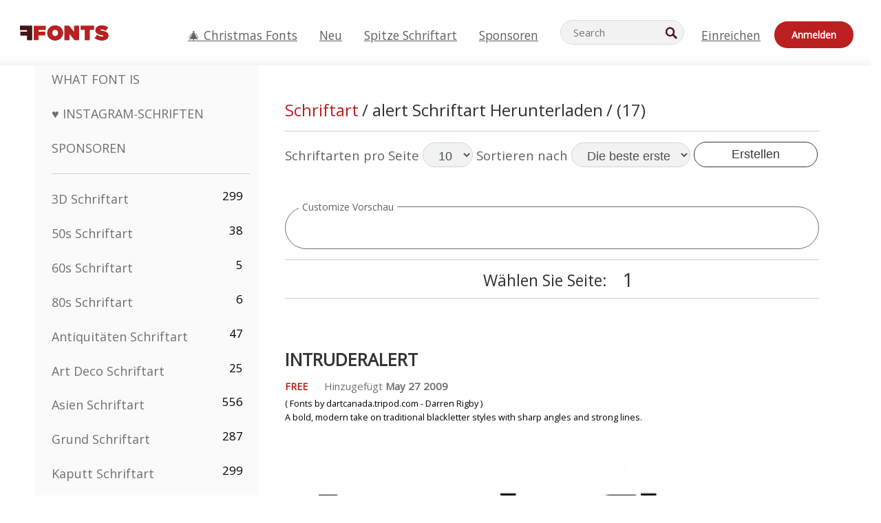

--- FILE ---
content_type: text/html; charset=utf-8
request_url: https://de.ffonts.net/tag/0/alert
body_size: 11697
content:
<!doctype html>
<html  lang="de">
<head>
  <meta charset="utf-8">
  <title>alert Schriftart Herunterladen</title>
  <meta name="description" content="alert Schriftart Herunterladen auf FFonts.net wie IntruderAlert, C&amp;C Red Alert [LAN], C&amp;C Red Alert [INET], IntruderAlert, Alertse, OPTIAlert-Medium, OPTIAlert-Bold, AlertNotice, Alert Covid, Crash Alert Demo, Better Alert, Alerta, Better Alert, Alert Covid, The Blue Aler" />
  <meta name="theme-color" content="#bc1f1f">
  <meta name="viewport" content="width=device-width, initial-scale=1, viewport-fit=cover">

  <link rel="preconnect" href="https://d144mzi0q5mijx.cloudfront.net" crossorigin>
  <link rel="preconnect" href="https://fonts.googleapis.com">
  <link rel="preconnect" href="https://fonts.gstatic.com" crossorigin>
  <link rel="icon" href="https://d144mzi0q5mijx.cloudfront.net/favicon.ico?a" />
  
  <link rel="preload" href="https://d144mzi0q5mijx.cloudfront.net/test/css/all.c.css" as="style">
  <link rel="stylesheet" href="https://d144mzi0q5mijx.cloudfront.net/test/css/all.c.css" fetchpriority="high">

<link rel="preload" as="style" href="https://fonts.googleapis.com/css2?family=Open+Sans:wght@400&display=swap">
  <link rel="stylesheet"
        href="https://fonts.googleapis.com/css2?family=Open+Sans:wght@400&display=swap"
        media="print" onload="this.media='all'">
  <noscript>
    <link rel="stylesheet" href="https://fonts.googleapis.com/css2?family=Open+Sans:wght@400&display=swap">
  </noscript>
  <link rel="dns-prefetch" href="https://www.google-analytics.com">

<link rel="preconnect" href="https://a.pub.network/" crossorigin />
<link rel="preconnect" href="https://b.pub.network/" crossorigin />
<link rel="preconnect" href="https://c.pub.network/" crossorigin />
<link rel="preconnect" href="https://d.pub.network/" crossorigin />
<link rel="preconnect" href="https://c.amazon-adsystem.com" crossorigin />
<link rel="preconnect" href="https://s.amazon-adsystem.com" crossorigin />
<link rel="preconnect" href="https://btloader.com/" crossorigin />
<link rel="preconnect" href="https://api.btloader.com/" crossorigin />
<link rel="preconnect" href="https://cdn.confiant-integrations.net" crossorigin />
<script data-cfasync="false" type="text/javascript">
  var freestar = freestar || {};
  freestar.queue = freestar.queue || [];
  freestar.config = freestar.config || {};
  freestar.config.enabled_slots = [];
  freestar.initCallback = function () { (freestar.config.enabled_slots.length === 0) ? freestar.initCallbackCalled = false : freestar.newAdSlots(freestar.config.enabled_slots) }
</script>
<script src="https://a.pub.network/ffonts-net/pubfig.min.js" data-cfasync="false" async></script>


<META NAME="ROBOTS" CONTENT="FOLLOW"><link rel="canonical" href="https://de.ffonts.net/tag/0/alert" />
<link rel="alternate" href="https://www.ffonts.net/tag/0/alert" hreflang="x-default" />
<link rel="alternate" href="https://ro.ffonts.net/tag/0/alert" hreflang="ro" />
<link rel="alternate" href="https://de.ffonts.net/tag/0/alert" hreflang="de" />
<link rel="alternate" href="https://es.ffonts.net/tag/0/alert" hreflang="es" />
<link rel="alternate" href="https://fr.ffonts.net/tag/0/alert" hreflang="fr" />
<link rel="alternate" href="https://it.ffonts.net/tag/0/alert" hreflang="it" />
<link rel="alternate" href="https://pt.ffonts.net/tag/0/alert" hreflang="pt" />
<link rel="alternate" href="https://cn.ffonts.net/tag/0/alert" hreflang="zh-hans" />
<link rel="alternate" href="https://ru.ffonts.net/tag/0/alert" hreflang="ru" />
<link rel="alternate" href="https://ar.ffonts.net/tag/0/alert" hreflang="ar" />
<link rel="alternate" href="https://jp.ffonts.net/tag/0/alert" hreflang="ja" />
<link rel="alternate" href="https://in.ffonts.net/tag/0/alert" hreflang="hi" />

<script>
  window.dataLayer = window.dataLayer || [];
  function gtag(){dataLayer.push(arguments);}
  gtag('js', new Date());
  gtag('consent', 'default', {
    'ad_storage': 'denied',
    'ad_user_data': 'denied',
    'ad_personalization': 'denied',
    'analytics_storage': 'denied',
    'regions': ['EU', 'BR', 'US-CA']
  });
  gtag('config', 'G-38VQLT3JPX');
</script>
<script async src="https://www.googletagmanager.com/gtag/js?id=G-38VQLT3JPX"></script>
<script defer src="https://d144mzi0q5mijx.cloudfront.net/js/aa.js"></script>
</head>
<body>

<header class="row navbar navbar-expand-md custombgcolor fixed-top topbardesign">
    <div id="logo"><a href="https://de.ffonts.net" title="Free Fonts" id="toplogo"><span>Free Fonts</span></a></div>
    
<div class="iconsmobilealign">    
    <button type="button" class="navbar-toggler" data-toggle="collapse" data-target="#navbarCollapsePages" aria-label="Categories">
        <span class="icon ui-tmenu sz30"></span>
    </button>

    <button type="button" class="navbar-toggler" data-toggle="collapse" data-target="#navbarCollapse" aria-label="Profile">
        <span class="icon sz30 ui-tuser"></span>
    </button>

</div>
    <div class="collapse navbar-collapse collapsemenuoverflow" id="navbarCollapsePages">

        <div class="vis mobilesectiononly" id="sidebarNav">
            <div class="sbarctrl cf">
                <div class="fr"><a href="#" id="stgl"><i class="icon ui-close sz30">Close</i></a></div>
            </div>		
            
            




<div class="bordersidebaradds"></div>

<a href="/commercial-fonts.html" title="Sponsoren"><p class="category_title_sidebar commercialfontscss">Sponsoren</p></a>




<ul class="s15 catlist classicalfonts_sidebarcss">

<li><a href="/3D.html"  title="3D Schriftart">3D Schriftart</a><span class="circled blk">299</span></li><li><a href="/50s.html"  title="50s Schriftart">50s Schriftart</a><span class="circled blk">38</span></li><li><a href="/60s.html"  title="60s Schriftart">60s Schriftart</a><span class="circled blk">5</span></li><li><a href="/80s.html"  title="80s Schriftart">80s Schriftart</a><span class="circled blk">6</span></li><li><a href="/Antiques.html"  title="Antiquitäten Schriftart">Antiquitäten Schriftart</a><span class="circled blk">47</span></li><li><a href="/Art-Deco.html"  title="Art Deco Schriftart">Art Deco Schriftart</a><span class="circled blk">25</span></li><li><a href="/Asian.html"  title="Asien Schriftart">Asien Schriftart</a><span class="circled blk">556</span></li><li><a href="/Basic.html"  title="Grund Schriftart">Grund Schriftart</a><span class="circled blk">287</span></li><li><a href="/Broken.html"  title="Kaputt Schriftart">Kaputt Schriftart</a><span class="circled blk">299</span></li><li><a href="/bubble-letter.html"  title="Bubble-Buchstaben Schriftart">Bubble-Buchstaben Schriftart</a><span class="circled blk">105</span></li><li><a href="/Calligraphic.html"  title="Kalligraphische Schriftart">Kalligraphische Schriftart</a><span class="circled blk">275</span></li><li><a href="/Capitals.html"  title="Hauptstadt Schriftart">Hauptstadt Schriftart</a><span class="circled blk">668</span></li><li><a href="/Cars.html"  title="Autos Schriftart">Autos Schriftart</a><span class="circled blk">27</span></li><li><a href="/Cartoon.html"  title="Karton Schriftart">Karton Schriftart</a><span class="circled blk">4080</span></li><li><a href="/Christmas-Xmas.html"  title="Weihnachten Schriftart">Weihnachten Schriftart</a><span class="circled blk">76</span></li><li><a href="/Classic.html"  title="Klassiker Schriftart">Klassiker Schriftart</a><span class="circled blk">38</span></li></ul>
<ul class="s15 catlist classicalfonts_sidebarcss"><li><a href="/Comic.html"  title="Komik Schriftart">Komik Schriftart</a><span class="circled blk">1755</span></li><li><a href="/Computer.html"  title="Rechner Schriftart">Rechner Schriftart</a><span class="circled blk">61</span></li><li><a href="/Crazy.html"  title="Verrückt Schriftart">Verrückt Schriftart</a><span class="circled blk">1060</span></li></ul>
					<div class="t2 b1">
					
					</div>	
<ul class="s15 catlist classicalfonts_sidebarcss"><li><a href="/Curly.html"  title="Lockig Schriftart">Lockig Schriftart</a><span class="circled blk">343</span></li><li><a href="/Decorative.html"  title="Dekorative Schriftart">Dekorative Schriftart</a><span class="circled blk">5210</span></li><li><a href="/Dingbats.html"  title="Dingbats Schriftart">Dingbats Schriftart</a><span class="circled blk">2303</span></li><li><a href="/Distorted-Eroded.html"  title="Verzerrte erodiert Schriftart">Verzerrte erodiert Schriftart</a><span class="circled blk">2323</span></li><li><a href="/Dotted.html"  title="Getupft Schriftart">Getupft Schriftart</a><span class="circled blk">294</span></li><li><a href="/Easter.html"  title="Ostern Schriftart">Ostern Schriftart</a><span class="circled blk">26</span></li><li><a href="/Famous.html"  title="Berühmte Schriftart">Berühmte Schriftart</a><span class="circled blk">77</span></li><li><a href="/Fancy.html"  title="Phantasie Schriftart">Phantasie Schriftart</a><span class="circled blk">777</span></li><li><a href="/Farsi.html"  title="Farsi Schriftart">Farsi Schriftart</a><span class="circled blk">24943</span></li><li><a href="/Foreign.html"  title="Außen Schriftart">Außen Schriftart</a><span class="circled blk">15</span></li><li><a href="/Formal.html"  title="Formelle Schriftart">Formelle Schriftart</a><span class="circled blk">437</span></li><li><a href="/Funky.html"  title="Feige Schriftart">Feige Schriftart</a><span class="circled blk">6</span></li><li><a href="/Futuristic.html"  title="Futuristisch Schriftart">Futuristisch Schriftart</a><span class="circled blk">2098</span></li><li><a href="/Gothic.html"  title="Gotisch Schriftart">Gotisch Schriftart</a><span class="circled blk">1141</span></li><li><a href="/Graffiti.html"  title="Graffiti Schriftart">Graffiti Schriftart</a><span class="circled blk">262</span></li><li><a href="/Halloween.html"  title="Halloween Schriftart">Halloween Schriftart</a><span class="circled blk">200</span></li><li><a href="/Handwritten.html"  title="Handschriftliche Schriftart">Handschriftliche Schriftart</a><span class="circled blk">4165</span></li><li><a href="/Hi-tech.html"  title="Hi-tech Schriftart">Hi-tech Schriftart</a><span class="circled blk">8</span></li><li><a href="/Hindi.html"  title="Hindi Schriftart">Hindi Schriftart</a><span class="circled blk">55</span></li><li><a href="/Holiday.html"  title="Urlaub Schriftart">Urlaub Schriftart</a><span class="circled blk">20</span></li><li><a href="/Horror.html"  title="Horror Schriftart">Horror Schriftart</a><span class="circled blk">562</span></li><li><a href="/Images-Symbols.html"  title="Bilder &amp; Symbole Schriftart">Bilder &amp; Symbole Schriftart</a><span class="circled blk">766</span></li><li><a href="/Industrial.html"  title="Industriell Schriftart">Industriell Schriftart</a><span class="circled blk">13</span></li><li><a href="/Kids.html"  title="Kitz Schriftart">Kitz Schriftart</a><span class="circled blk">236</span></li><li><a href="/Messy.html"  title="Dreckig Schriftart">Dreckig Schriftart</a><span class="circled blk">28</span></li><li><a href="/Military.html"  title="Militär Schriftart">Militär Schriftart</a><span class="circled blk">190</span></li></ul>
<ul class="s15 catlist classicalfonts_sidebarcss"><li><a href="/Miscellaneous.html"  title="Verschiedenes Schriftart">Verschiedenes Schriftart</a><span class="circled blk">7</span></li><li><a href="/Modern.html"  title="Moderne Schriftart">Moderne Schriftart</a><span class="circled blk">454</span></li><li><a href="/Movie.html"  title="Film Schriftart">Film Schriftart</a><span class="circled blk">58</span></li><li><a href="/Musical.html"  title="Musical Schriftart">Musical Schriftart</a><span class="circled blk">11</span></li><li><a href="/Non-Latin.html"  title="Nicht-lateinische Schriftart">Nicht-lateinische Schriftart</a><span class="circled blk">37</span></li><li><a href="/Old-fashioned.html"  title="Old Fashioned Schriftart">Old Fashioned Schriftart</a><span class="circled blk">208</span></li><li><a href="/Outline.html"  title="Überblick Schriftart">Überblick Schriftart</a><span class="circled blk">619</span></li><li><a href="/Pixel.html"  title="Bildpunkt Schriftart">Bildpunkt Schriftart</a><span class="circled blk">839</span></li><li><a href="/Professional.html"  title="Professional Schriftart">Professional Schriftart</a><span class="circled blk">15</span></li><li><a href="/Quirky.html"  title="Quirky Schriftart">Quirky Schriftart</a><span class="circled blk">499</span></li><li><a href="/Regular.html"  title="Regelmäßige Schriftart">Regelmäßige Schriftart</a><span class="circled blk">15641</span></li><li><a href="/Retro.html"  title="Retro Schriftart">Retro Schriftart</a><span class="circled blk">716</span></li><li><a href="/Rock.html"  title="Rock Schriftart">Rock Schriftart</a><span class="circled blk">4</span></li><li><a href="/Round.html"  title="Runde Schriftart">Runde Schriftart</a><span class="circled blk">117</span></li><li><a href="/Sans-Serif.html"  title="Grotesk Schriftart">Grotesk Schriftart</a><span class="circled blk">2103</span></li></ul>
<ul class="s15 catlist classicalfonts_sidebarcss"><li><a href="/Sci-fi.html"  title="Science-Fiction Schriftart">Science-Fiction Schriftart</a><span class="circled blk">1896</span></li><li><a href="/Script.html"  title="Script Schriftart">Script Schriftart</a><span class="circled blk">1459</span></li><li><a href="/Serif.html"  title="Serife Schriftart">Serife Schriftart</a><span class="circled blk">976</span></li><li><a href="/Stencil.html"  title="Schablone Schriftart">Schablone Schriftart</a><span class="circled blk">176</span></li><li><a href="/Stylish.html"  title="Stilvolle Schriftart">Stilvolle Schriftart</a><span class="circled blk">9</span></li><li><a href="/Technical.html"  title="Technische Schriftart">Technische Schriftart</a><span class="circled blk">38</span></li><li><a href="/TV-show.html"  title="TV show Schriftart">TV show Schriftart</a><span class="circled blk">21</span></li><li><a href="/Typewriter.html"  title="Schreibmaschine Schriftart">Schreibmaschine Schriftart</a><span class="circled blk">681</span></li><li><a href="/Uncategorized.html"  title="Uncategorized Schriftart">Uncategorized Schriftart</a><span class="circled blk">85424</span></li><li><a href="/Valentine.html"  title="Valentinskarte Schriftart">Valentinskarte Schriftart</a><span class="circled blk">173</span></li><li><a href="/Wavy.html"  title="Wellig Schriftart">Wellig Schriftart</a><span class="circled blk">9</span></li><li><a href="/Web-20.html"  title="Web 2.0 Schriftart">Web 2.0 Schriftart</a><span class="circled blk">55</span></li><li><a href="/Western.html"  title="Western Schriftart">Western Schriftart</a><span class="circled blk">101</span></li><li><a href="/Wild.html"  title="Wild Schriftart">Wild Schriftart</a><span class="circled blk">4</span></li><li><a href="/Wood.html"  title="Holz Schriftart">Holz Schriftart</a><span class="circled blk">12</span></li></ul>
<ul class="s15 catlist classicalfonts_sidebarcss"><li><a href="/top-fonts.html" title="Spitze Schriftart">Spitze Schriftart</a></li><li><a href="/new-fonts.html" title="Neue Schriftarten">Neue Schriftarten</a></li><li><a href="/top-trends.html" title="Trends">Trends</a></li>
	
<li class="s12 caps lite red t2"><a href="/"><i class="icon ui-fcr sz22"></i>&nbsp;<strong>168,577</strong> Schriftart</a></li>
<li class="s12 caps lite red t2"><a href="/"><i class="icon ui-dcr sz22"></i>&nbsp;<strong>132,582,396</strong> Downloads</a></li>

</ul>	

            		
</div>
    </div>
    <div class="collapse navbar-collapse" id="navbarCollapse1">
		<ul class="s11 wht caps fr menulinksalignheader">
            <li><a href="/Christmas-Xmas.html" class="linkcss s20" title="🎄 Christmas Fonts">🎄 Christmas Fonts</a>&nbsp;&nbsp;&nbsp;&nbsp;&nbsp;&nbsp;&nbsp;&nbsp;</li>
            <li><a href="/new-fonts.html" class="linkcss s20" title="Neu">Neu</a>&nbsp;&nbsp;&nbsp;&nbsp;&nbsp;&nbsp;&nbsp;&nbsp;</li>
            <li><a href="/top-fonts.html" class="linkcss s20" title="Spitze Schriftart">Spitze Schriftart</a>&nbsp;&nbsp;&nbsp;&nbsp;&nbsp;&nbsp;&nbsp;&nbsp;</li>
            <li><a href="/commercial-fonts.html" class="linkcss s20" title="Sponsoren">Sponsoren</a>&nbsp;&nbsp;&nbsp;&nbsp;&nbsp;&nbsp;&nbsp;&nbsp;</li>
		</ul>
    </div>

        <div class="pr stacksearch form-inline ml-auto">
            <div class="sfld">
				<form name="searchform" action="/" method="post" onsubmit="gtag('event', 'input', {'event_category': 'SEARCHHOME','event_label': 'Search','value': ''});return validate();"><input type="search" name="searchtext" id="searchtextid" placeholder="Search" aria-labelledby="toplogo"><button class="butn" type="submit" name="buttontop1" id="buttontop" aria-label="Search"><i class="icon ui-search sz22"></i></button><input type="hidden" name="p" value="search" /><input type="hidden" id="langidsearch" name="langidsearch" value="Suche..." /></form>
            </div>
            
        </div>


    <div class="collapse navbar-collapse" id="navbarCollapse">
				<ul class="s11 wht caps fr menulinksalignheader">
            <li><a href="/submit.html" class="linkcss s20" title="Einreichen">Einreichen</a></li>
			<li class="signin_mobilecss"><a href="/signin.html" class="urlcustomheadercssbuttons signinbutton">Anmelden</a></li>
		</ul>
    </div>
</header>




<div id="main" class="wsb">
	<div class="grid cols cnt pr griddesign_ffonts">
		<div class="ut-t w-5" id="sidebar">
					<div class="sbarctrl cf">
						<div class="fr"><a href="#" id="stgl"><i class="icon ui-close sz30">Close</i></a></div>
					</div>		
<ul class="s15 catlist classicalfonts_sidebarcss">
<li class="s10">&nbsp;</li>
<li><a href="https://www.WhatFontIs.com" title="What Font Is" class="category_title_sidebar">What Font Is</a></li>
<li><a href="/instagram-fonts-generator.html" title="Instagram‑Schriften" class="category_title_sidebar">♥ Instagram‑Schriften</a></li>
<li><a href="/commercial-fonts.html" title="Sponsoren" class="category_title_sidebar">Sponsoren</a></li>
</ul>
<div class="bordersidebaradds"></div>

<ul class="s15 catlist classicalfonts_sidebarcss">
	
<li><a href="/3D.html"  title="3D Schriftart">3D Schriftart</a><span class="circled blk">299</span></li><li><a href="/50s.html"  title="50s Schriftart">50s Schriftart</a><span class="circled blk">38</span></li><li><a href="/60s.html"  title="60s Schriftart">60s Schriftart</a><span class="circled blk">5</span></li><li><a href="/80s.html"  title="80s Schriftart">80s Schriftart</a><span class="circled blk">6</span></li><li><a href="/Antiques.html"  title="Antiquitäten Schriftart">Antiquitäten Schriftart</a><span class="circled blk">47</span></li><li><a href="/Art-Deco.html"  title="Art Deco Schriftart">Art Deco Schriftart</a><span class="circled blk">25</span></li><li><a href="/Asian.html"  title="Asien Schriftart">Asien Schriftart</a><span class="circled blk">556</span></li><li><a href="/Basic.html"  title="Grund Schriftart">Grund Schriftart</a><span class="circled blk">287</span></li><li><a href="/Broken.html"  title="Kaputt Schriftart">Kaputt Schriftart</a><span class="circled blk">299</span></li><li><a href="/bubble-letter.html"  title="Bubble-Buchstaben Schriftart">Bubble-Buchstaben Schriftart</a><span class="circled blk">105</span></li><li><a href="/Calligraphic.html"  title="Kalligraphische Schriftart">Kalligraphische Schriftart</a><span class="circled blk">275</span></li><li><a href="/Capitals.html"  title="Hauptstadt Schriftart">Hauptstadt Schriftart</a><span class="circled blk">668</span></li><li><a href="/Cars.html"  title="Autos Schriftart">Autos Schriftart</a><span class="circled blk">27</span></li><li><a href="/Cartoon.html"  title="Karton Schriftart">Karton Schriftart</a><span class="circled blk">4080</span></li><li><a href="/Christmas-Xmas.html"  title="Weihnachten Schriftart">Weihnachten Schriftart</a><span class="circled blk">76</span></li><li><a href="/Classic.html"  title="Klassiker Schriftart">Klassiker Schriftart</a><span class="circled blk">38</span></li></ul>
<ul class="s15 catlist classicalfonts_sidebarcss"><li><a href="/Comic.html"  title="Komik Schriftart">Komik Schriftart</a><span class="circled blk">1755</span></li><li><a href="/Computer.html"  title="Rechner Schriftart">Rechner Schriftart</a><span class="circled blk">61</span></li><li><a href="/Crazy.html"  title="Verrückt Schriftart">Verrückt Schriftart</a><span class="circled blk">1060</span></li></ul>
					<div class="t2 b1">
					
					</div>	
<ul class="s15 catlist classicalfonts_sidebarcss"><li><a href="/Curly.html"  title="Lockig Schriftart">Lockig Schriftart</a><span class="circled blk">343</span></li><li><a href="/Decorative.html"  title="Dekorative Schriftart">Dekorative Schriftart</a><span class="circled blk">5210</span></li><li><a href="/Dingbats.html"  title="Dingbats Schriftart">Dingbats Schriftart</a><span class="circled blk">2303</span></li><li><a href="/Distorted-Eroded.html"  title="Verzerrte erodiert Schriftart">Verzerrte erodiert Schriftart</a><span class="circled blk">2323</span></li><li><a href="/Dotted.html"  title="Getupft Schriftart">Getupft Schriftart</a><span class="circled blk">294</span></li><li><a href="/Easter.html"  title="Ostern Schriftart">Ostern Schriftart</a><span class="circled blk">26</span></li><li><a href="/Famous.html"  title="Berühmte Schriftart">Berühmte Schriftart</a><span class="circled blk">77</span></li><li><a href="/Fancy.html"  title="Phantasie Schriftart">Phantasie Schriftart</a><span class="circled blk">777</span></li><li><a href="/Farsi.html"  title="Farsi Schriftart">Farsi Schriftart</a><span class="circled blk">24943</span></li><li><a href="/Foreign.html"  title="Außen Schriftart">Außen Schriftart</a><span class="circled blk">15</span></li><li><a href="/Formal.html"  title="Formelle Schriftart">Formelle Schriftart</a><span class="circled blk">437</span></li><li><a href="/Funky.html"  title="Feige Schriftart">Feige Schriftart</a><span class="circled blk">6</span></li><li><a href="/Futuristic.html"  title="Futuristisch Schriftart">Futuristisch Schriftart</a><span class="circled blk">2098</span></li><li><a href="/Gothic.html"  title="Gotisch Schriftart">Gotisch Schriftart</a><span class="circled blk">1141</span></li><li><a href="/Graffiti.html"  title="Graffiti Schriftart">Graffiti Schriftart</a><span class="circled blk">262</span></li><li><a href="/Halloween.html"  title="Halloween Schriftart">Halloween Schriftart</a><span class="circled blk">200</span></li><li><a href="/Handwritten.html"  title="Handschriftliche Schriftart">Handschriftliche Schriftart</a><span class="circled blk">4165</span></li><li><a href="/Hi-tech.html"  title="Hi-tech Schriftart">Hi-tech Schriftart</a><span class="circled blk">8</span></li><li><a href="/Hindi.html"  title="Hindi Schriftart">Hindi Schriftart</a><span class="circled blk">55</span></li><li><a href="/Holiday.html"  title="Urlaub Schriftart">Urlaub Schriftart</a><span class="circled blk">20</span></li><li><a href="/Horror.html"  title="Horror Schriftart">Horror Schriftart</a><span class="circled blk">562</span></li><li><a href="/Images-Symbols.html"  title="Bilder &amp; Symbole Schriftart">Bilder &amp; Symbole Schriftart</a><span class="circled blk">766</span></li><li><a href="/Industrial.html"  title="Industriell Schriftart">Industriell Schriftart</a><span class="circled blk">13</span></li><li><a href="/Kids.html"  title="Kitz Schriftart">Kitz Schriftart</a><span class="circled blk">236</span></li><li><a href="/Messy.html"  title="Dreckig Schriftart">Dreckig Schriftart</a><span class="circled blk">28</span></li><li><a href="/Military.html"  title="Militär Schriftart">Militär Schriftart</a><span class="circled blk">190</span></li></ul>
<ul class="s15 catlist classicalfonts_sidebarcss"><li><a href="/Miscellaneous.html"  title="Verschiedenes Schriftart">Verschiedenes Schriftart</a><span class="circled blk">7</span></li><li><a href="/Modern.html"  title="Moderne Schriftart">Moderne Schriftart</a><span class="circled blk">454</span></li><li><a href="/Movie.html"  title="Film Schriftart">Film Schriftart</a><span class="circled blk">58</span></li><li><a href="/Musical.html"  title="Musical Schriftart">Musical Schriftart</a><span class="circled blk">11</span></li><li><a href="/Non-Latin.html"  title="Nicht-lateinische Schriftart">Nicht-lateinische Schriftart</a><span class="circled blk">37</span></li><li><a href="/Old-fashioned.html"  title="Old Fashioned Schriftart">Old Fashioned Schriftart</a><span class="circled blk">208</span></li><li><a href="/Outline.html"  title="Überblick Schriftart">Überblick Schriftart</a><span class="circled blk">619</span></li><li><a href="/Pixel.html"  title="Bildpunkt Schriftart">Bildpunkt Schriftart</a><span class="circled blk">839</span></li><li><a href="/Professional.html"  title="Professional Schriftart">Professional Schriftart</a><span class="circled blk">15</span></li><li><a href="/Quirky.html"  title="Quirky Schriftart">Quirky Schriftart</a><span class="circled blk">499</span></li><li><a href="/Regular.html"  title="Regelmäßige Schriftart">Regelmäßige Schriftart</a><span class="circled blk">15641</span></li><li><a href="/Retro.html"  title="Retro Schriftart">Retro Schriftart</a><span class="circled blk">716</span></li><li><a href="/Rock.html"  title="Rock Schriftart">Rock Schriftart</a><span class="circled blk">4</span></li><li><a href="/Round.html"  title="Runde Schriftart">Runde Schriftart</a><span class="circled blk">117</span></li><li><a href="/Sans-Serif.html"  title="Grotesk Schriftart">Grotesk Schriftart</a><span class="circled blk">2103</span></li></ul>
<ul class="s15 catlist classicalfonts_sidebarcss"><li><a href="/Sci-fi.html"  title="Science-Fiction Schriftart">Science-Fiction Schriftart</a><span class="circled blk">1896</span></li><li><a href="/Script.html"  title="Script Schriftart">Script Schriftart</a><span class="circled blk">1459</span></li><li><a href="/Serif.html"  title="Serife Schriftart">Serife Schriftart</a><span class="circled blk">976</span></li><li><a href="/Stencil.html"  title="Schablone Schriftart">Schablone Schriftart</a><span class="circled blk">176</span></li><li><a href="/Stylish.html"  title="Stilvolle Schriftart">Stilvolle Schriftart</a><span class="circled blk">9</span></li><li><a href="/Technical.html"  title="Technische Schriftart">Technische Schriftart</a><span class="circled blk">38</span></li><li><a href="/TV-show.html"  title="TV show Schriftart">TV show Schriftart</a><span class="circled blk">21</span></li><li><a href="/Typewriter.html"  title="Schreibmaschine Schriftart">Schreibmaschine Schriftart</a><span class="circled blk">681</span></li><li><a href="/Uncategorized.html"  title="Uncategorized Schriftart">Uncategorized Schriftart</a><span class="circled blk">85424</span></li><li><a href="/Valentine.html"  title="Valentinskarte Schriftart">Valentinskarte Schriftart</a><span class="circled blk">173</span></li><li><a href="/Wavy.html"  title="Wellig Schriftart">Wellig Schriftart</a><span class="circled blk">9</span></li><li><a href="/Web-20.html"  title="Web 2.0 Schriftart">Web 2.0 Schriftart</a><span class="circled blk">55</span></li><li><a href="/Western.html"  title="Western Schriftart">Western Schriftart</a><span class="circled blk">101</span></li><li><a href="/Wild.html"  title="Wild Schriftart">Wild Schriftart</a><span class="circled blk">4</span></li><li><a href="/Wood.html"  title="Holz Schriftart">Holz Schriftart</a><span class="circled blk">12</span></li></ul>
<ul class="s15 catlist classicalfonts_sidebarcss"><li><a href="/top-fonts.html" title="Spitze Schriftart">Spitze Schriftart</a></li><li><a href="/new-fonts.html" title="Neue Schriftarten">Neue Schriftarten</a></li><li><a href="/top-trends.html" title="Trends">Trends</a></li>
	
<li class="s12 caps lite red t2"><a href="/"><i class="icon ui-fcr sz22"></i>&nbsp;<strong>168,577</strong> Schriftart</a></li>
<li class="s12 caps lite red t2"><a href="/"><i class="icon ui-dcr sz22"></i>&nbsp;<strong>132,582,396</strong> Downloads</a></li>

</ul>	


<div class="adbanner1_sidebar">
	<!-- Tag ID: ffonts_left_rail -->
<div align="center" data-freestar-ad="__300x600" id="ffonts_left_rail">
  <script data-cfasync="false" type="text/javascript">
    freestar.config.enabled_slots.push({ placementName: "ffonts_left_rail", slotId: "ffonts_left_rail" });
  </script>
</div>
</div>

<div class="bordersidebaradds"></div>

<a href="/new-fonts.html" title="Neu"><p class="category_title_sidebar commercialfontscss">Neu</p></a>
<ul class="s15 catlist classicalfonts_sidebarcss">
	<li><i class="icon ui-rag sz22"></i>&nbsp;<a href="/Holla-Christmas.font" title="Holla Christmas Schriftart">Holla Christmas</a></li><li><i class="icon ui-rag sz22"></i>&nbsp;<a href="/Caroling-Christmas.font" title="Caroling Christmas Schriftart">Caroling Christmas</a></li><li><i class="icon ui-rag sz22"></i>&nbsp;<a href="/Western-Christmas.font" title="Western  Christmas Schriftart">Western  Christmas</a></li><li><i class="icon ui-rag sz22"></i>&nbsp;<a href="/Holiday-Doodle.font" title="Holiday Doodle Schriftart">Holiday Doodle</a></li><li><i class="icon ui-rag sz22"></i>&nbsp;<a href="/Christmas-Adventure.font" title="Christmas Adventure Schriftart">Christmas Adventure</a></li><li><i class="icon ui-rag sz22"></i>&nbsp;<a href="/Saturday-Christmas.font" title="Saturday Christmas Schriftart">Saturday Christmas</a></li><li><i class="icon ui-rag sz22"></i>&nbsp;<a href="/Retro-Christmas.font" title="Retro Christmas Schriftart">Retro Christmas</a></li><li><i class="icon ui-rag sz22"></i>&nbsp;<a href="/Christmas-Shawl.font" title="Christmas Shawl Schriftart">Christmas Shawl</a></li><li><i class="icon ui-rag sz22"></i>&nbsp;<a href="/Christmas-Outdoor.font" title="Christmas Outdoor Schriftart">Christmas Outdoor</a></li><li><i class="icon ui-rag sz22"></i>&nbsp;<a href="/BtChristmasSunday-Hang.font" title="BtChristmasSunday-Hang Schriftart">BtChristmasSunday-Hang</a></li><li><i class="icon ui-rag sz22"></i>&nbsp;<a href="/BtChristmasSunday-Reg.font" title="BtChristmasSunday-Reg Schriftart">BtChristmasSunday-Reg</a></li><li><i class="icon ui-rag sz22"></i>&nbsp;<a href="/Christmas-Mighty-Regular.font" title="Christmas Mighty Regular Schriftart">Christmas Mighty Regular</a></li><li><i class="icon ui-rag sz22"></i>&nbsp;<a href="/Monogram-Christmas-Gift.font" title="Monogram Christmas Gift Schriftart">Monogram Christmas Gift</a></li><li><i class="icon ui-rag sz22"></i>&nbsp;<a href="/Zombie-Christmas.font" title="Zombie Christmas Schriftart">Zombie Christmas</a></li><li><i class="icon ui-rag sz22"></i>&nbsp;<a href="/CHRISTMAS-DEMO.font" title="CHRISTMAS DEMO Schriftart">CHRISTMAS DEMO</a></li><li><i class="icon ui-rag sz22"></i>&nbsp;<a href="/Premiere-Christmas.font" title="Premiere Christmas Schriftart">Premiere Christmas</a></li><li><i class="icon ui-rag sz22"></i>&nbsp;<a href="/Premiere-Christmas-Italic.font" title="Premiere Christmas Italic Schriftart">Premiere Christmas Italic</a></li><li><i class="icon ui-rag sz22"></i>&nbsp;<a href="/Wishes-Christmas.font" title="Wishes Christmas Schriftart">Wishes Christmas</a></li>
</ul>


	<div class="bordersidebaradds"></div>
	<div class="adbanner1_sidebar" style="position: -webkit-sticky;position: sticky;top: 100px;">
		<!-- Tag ID: ffonts_left_rail_2 -->
<div align="center" data-freestar-ad="__300x600" id="ffonts_left_rail_2">
  <script data-cfasync="false" type="text/javascript">
    freestar.config.enabled_slots.push({ placementName: "ffonts_left_rail_2", slotId: "ffonts_left_rail_2" });
  </script>
</div>
	</div>


</div>
<!--left ends-->
	<div class="ut-t w-11 vis" id="content">
				<div class="adbanner1_sidebar">
					
					
					<!-- Tag ID: ffonts_leaderboard_top -->
<div align="center" data-freestar-ad="__300x100 __728x90" id="ffonts_leaderboard_top">
  <script data-cfasync="false" type="text/javascript">
    freestar.config.enabled_slots.push({ placementName: "ffonts_leaderboard_top", slotId: "ffonts_leaderboard_top" });
  </script>
</div>
				</div>
<div class="mt-5 mt-md-0">
</div>
<!-- <span class="webfontsbreadcrumb s24"> / alert Schriftart Herunterladen</span> -->
<div class="fontlist">
<div class="container">	
<p class="breadcrumbs">
	<a href="https://de.ffonts.net" class="freefontsbreadcrumblink">Schriftart</a> 
	<span class="webfontsbreadcrumb s24"> / alert Schriftart Herunterladen</span>
	<span class="webfontsbreadcrumb">/ (17)&nbsp;</span>
</p>
</div>
<div id="saveadid" style="display:none;">
<div class="fontbox">
<div class="fontboxtop"><b></b></div>
<div id="info1">

</div>
</div> 
</div>
<div class="container">	

<div class="bordersidebaradds"></div>

					
<!--Filter section-->
<form action="https://de.ffonts.net">
		<div class="product-filter">
			<div class="limit-sort hidden-xs"  style="display:flex; align-items:center; flex-wrap:nowrap; white-space:nowrap;">
				
					<span class="box_limit">
						<label class="control-label textsortfiltercss" for="input-limit">Schriftarten pro Seite</label>
							<select id="input-limit" name="nrresult" class="form-control">
								<option value="10">10</option><option value="20">20</option><option value="35">35</option><option value="50">50</option>
							</select>
					</span>
					<span class="box_sort">
						<label class="control-label textsortfiltercss" for="input-sort">Sortieren nach</label>
							<select id="input-sort" class="form-control" name="orderby">
								<option value="download">Die beste erste</option><option value="date_add">Neuere ersten</option><option value="title">Font-Titel</option>	
							</select>
						<button type="submit" class="btn btn-primary applyfilter_button">Erstellen</button>
					</span>
					<input type="hidden" name="p" value="search">
					<input type="hidden" name="id" value="">            
					<input type="hidden" name="username" value="">            
					<input type="hidden" name="page" value="0">            
					<input type="hidden" name="searchtext" value="alert">
					<input type="hidden" name="resettext" value="1">

				
			</div>
		</div>
		<div class="lined">
					<label for="text" class="labelpreviewform">Customize Vorschau</label>
					<input value="" name="textinput" id="textinput" type="text" class="s14 w-16 itl custompreviewcss" placeholder="" aria-label="Customize Vorschau">
		</div>
		</form>
		
<div class="bordersidebaradds"></div>
	<nav aria-label="Page navigation top" class="paginationcss mt-1">
						<ul>
						<li class="page-item s20">W&auml;hlen Sie Seite: </li><li class="page-item active s24">1</li>
						</ul>
	</nav>
<div class="bordersidebaradds"></div>
<ul class="fontlist">
					<li class="cardthirdgridlayoutbox">
						<div class="ut">
							<p><a href="https://de.ffonts.net/IntruderAlert.font" title="IntruderAlert" onclick="gtag('event', 'click', {'event_category': 'CLICKSHORT','event_label': 'ClickTitle','value': ''});"><h2 class="s26 caps fontcss_category">IntruderAlert</h2></a> </p>
							<p class="s13 dgr caps lite authorbyfreefonts"><span class="freetexcss">FREE</span> <i class='fas fa-circle bulletbettweeninfofont'></i> Hinzugef&uuml;gt <strong>May 27 2009</strong></p>
						</div>
						<div class="ut w-6">
						</div>
						
						<p class="s11 tdu"><span class="blk">( Fonts by dartcanada.tripod.com - Darren Rigby  )</span></p><p class="s11 tdu"><span class="blk"> A bold, modern take on traditional blackletter styles with sharp angles and strong lines.</span></p>
						<div class="fpreview1 fpreviewpic_thirdgrid_ffonts">
							<a href="https://de.ffonts.net/IntruderAlert.font" title="IntruderAlert" onclick="gtag('event', 'click', {'event_category': 'CLICKSHORT','event_label': 'ClickIMG','value': ''});"><img src="https://d144mzi0q5mijx.cloudfront.net/img/I/N/IntruderAlert.webp" class="lazy" data-src="https://d144mzi0q5mijx.cloudfront.net/img/I/N/IntruderAlert.webp" width="730" height="200" alt="IntruderAlert  Frei Schriftart Herunterladen" onmouseover="this.src='https://d144mzi0q5mijx.cloudfront.net/img/I/N/IntruderAlert_example_1.webp';" onmouseout="this.src='https://d144mzi0q5mijx.cloudfront.net/img/I/N/IntruderAlert.webp'"  fetchpriority="high"/></a>
						</div>			
						<div class="leftont_infocss">
							<a href="https://de.ffonts.net/IntruderAlert.font.download" class="butn red s10 caps downloadbuttonthirdcolumns urlcustomheadercss fontpage_css_general" title="IntruderAlert Herunterladen"  onclick="gtag('event', 'click', {'event_category': 'CLICKSHORT','event_label': 'ClickDOWNLOAD','value': ''});"><span>Herunterladen</span></a>
							<span class="downloadsfont_css">227 Downloads</span>
						</div>
						<a href="https://webfonts.ffonts.net/IntruderAlert.font" title="IntruderAlert Schriftart Herunterladen" class="butn gry s10 caps webfontbuttoncss fontpage_css_general" onclick="gtag('event', 'click', {'event_category': 'CLICKSHORT','event_label': 'ClickWebfont','value': ''});"><i class='fas fa-code'></i><span>@WebFont</span></a>
					</li>					<li class="cardthirdgridlayoutbox">
						<div class="ut">
							<p><a href="https://de.ffonts.net/CC-Red-Alert-LAN.font" title="C&amp;C Red Alert [LAN]" onclick="gtag('event', 'click', {'event_category': 'CLICKSHORT','event_label': 'ClickTitle','value': ''});"><h2 class="s26 caps fontcss_category">C&amp;C Red Alert [LAN]</h2></a> </p>
							<p class="s13 dgr caps lite authorbyfreefonts"><span class="freetexcss">FREE</span> <i class='fas fa-circle bulletbettweeninfofont'></i> Hinzugef&uuml;gt <strong>Mar 29 2010</strong></p>
						</div>
						<div class="ut w-6">
						</div>
						
						
						<div class="fpreview1 fpreviewpic_thirdgrid_ffonts">
							<a href="https://de.ffonts.net/CC-Red-Alert-LAN.font" title="C&amp;C Red Alert [LAN]" onclick="gtag('event', 'click', {'event_category': 'CLICKSHORT','event_label': 'ClickIMG','value': ''});"><img src="https://d144mzi0q5mijx.cloudfront.net/img/C/0/CC-Red-Alert-LAN.webp" class="lazy" data-src="https://d144mzi0q5mijx.cloudfront.net/img/C/0/CC-Red-Alert-LAN.webp" width="730" height="200" alt="C&amp;C Red Alert [LAN]  Frei Schriftart Herunterladen" onmouseover="this.src='https://d144mzi0q5mijx.cloudfront.net/img/C/0/CC-Red-Alert-LAN_example_1.webp';" onmouseout="this.src='https://d144mzi0q5mijx.cloudfront.net/img/C/0/CC-Red-Alert-LAN.webp'" /></a>
						</div>			
						<div class="leftont_infocss">
							<a href="https://de.ffonts.net/CC-Red-Alert-LAN.font.download" class="butn red s10 caps downloadbuttonthirdcolumns urlcustomheadercss fontpage_css_general" title="C&amp;C Red Alert [LAN] Herunterladen"  onclick="gtag('event', 'click', {'event_category': 'CLICKSHORT','event_label': 'ClickDOWNLOAD','value': ''});"><span>Herunterladen</span></a>
							<span class="downloadsfont_css">1078 Downloads</span>
						</div>
						<a href="https://webfonts.ffonts.net/CC-Red-Alert-LAN.font" title="C&C Red Alert [LAN] Schriftart Herunterladen" class="butn gry s10 caps webfontbuttoncss fontpage_css_general" onclick="gtag('event', 'click', {'event_category': 'CLICKSHORT','event_label': 'ClickWebfont','value': ''});"><i class='fas fa-code'></i><span>@WebFont</span></a>
					</li><li>
<div style="width:730px;">

</div>
<img src="https://d144mzi0q5mijx.cloudfront.net/images/spacer.gif" alt="" height="3" width="600">
</li>					<li class="cardthirdgridlayoutbox">
						<div class="ut">
							<p><a href="https://de.ffonts.net/CC-Red-Alert-INET.font" title="C&amp;C Red Alert [INET]" onclick="gtag('event', 'click', {'event_category': 'CLICKSHORT','event_label': 'ClickTitle','value': ''});"><h2 class="s26 caps fontcss_category">C&amp;C Red Alert [INET]</h2></a> </p>
							<p class="s13 dgr caps lite authorbyfreefonts"><span class="freetexcss">FREE</span> <i class='fas fa-circle bulletbettweeninfofont'></i> Hinzugef&uuml;gt <strong>Mar 29 2010</strong></p>
						</div>
						<div class="ut w-6">
						</div>
						
						
						<div class="fpreview1 fpreviewpic_thirdgrid_ffonts">
							<a href="https://de.ffonts.net/CC-Red-Alert-INET.font" title="C&amp;C Red Alert [INET]" onclick="gtag('event', 'click', {'event_category': 'CLICKSHORT','event_label': 'ClickIMG','value': ''});"><img src="https://d144mzi0q5mijx.cloudfront.net/img/C/0/CC-Red-Alert-INET.webp" class="lazy" data-src="https://d144mzi0q5mijx.cloudfront.net/img/C/0/CC-Red-Alert-INET.webp" width="730" height="200" alt="C&amp;C Red Alert [INET]  Frei Schriftart Herunterladen" onmouseover="this.src='https://d144mzi0q5mijx.cloudfront.net/img/C/0/CC-Red-Alert-INET_example_1.webp';" onmouseout="this.src='https://d144mzi0q5mijx.cloudfront.net/img/C/0/CC-Red-Alert-INET.webp'" /></a>
						</div>			
						<div class="leftont_infocss">
							<a href="https://de.ffonts.net/CC-Red-Alert-INET.font.download" class="butn red s10 caps downloadbuttonthirdcolumns urlcustomheadercss fontpage_css_general" title="C&amp;C Red Alert [INET] Herunterladen"  onclick="gtag('event', 'click', {'event_category': 'CLICKSHORT','event_label': 'ClickDOWNLOAD','value': ''});"><span>Herunterladen</span></a>
							<span class="downloadsfont_css">1789 Downloads</span>
						</div>
						<a href="https://webfonts.ffonts.net/CC-Red-Alert-INET.font" title="C&C Red Alert [INET] Schriftart Herunterladen" class="butn gry s10 caps webfontbuttoncss fontpage_css_general" onclick="gtag('event', 'click', {'event_category': 'CLICKSHORT','event_label': 'ClickWebfont','value': ''});"><i class='fas fa-code'></i><span>@WebFont</span></a>
					</li>					<li class="cardthirdgridlayoutbox">
						<div class="ut">
							<p><a href="https://de.ffonts.net/IntruderAlert1.font" title="IntruderAlert" onclick="gtag('event', 'click', {'event_category': 'CLICKSHORT','event_label': 'ClickTitle','value': ''});"><h2 class="s26 caps fontcss_category">IntruderAlert</h2></a> </p>
							<p class="s13 dgr caps lite authorbyfreefonts"><span class="freetexcss">FREE</span> <i class='fas fa-circle bulletbettweeninfofont'></i> Hinzugef&uuml;gt <strong>Jul 12 2022</strong></p>
						</div>
						<div class="ut w-6">
						</div>
						
						<p class="s11 tdu"><span class="blk">( Fonts by Objets Dart  )</span></p><p class="s11 tdu"><span class="blk"> A bold, modern take on traditional blackletter with sharp, angular lines.</span></p>
						<div class="fpreview1 fpreviewpic_thirdgrid_ffonts">
							<a href="https://de.ffonts.net/IntruderAlert1.font" title="IntruderAlert" onclick="gtag('event', 'click', {'event_category': 'CLICKSHORT','event_label': 'ClickIMG','value': ''});"><img src="https://d144mzi0q5mijx.cloudfront.net/img/I/N/IntruderAlert1.webp" class="lazy" data-src="https://d144mzi0q5mijx.cloudfront.net/img/I/N/IntruderAlert1.webp" width="730" height="200" alt="IntruderAlert  Frei Schriftart Herunterladen" /></a>
						</div>			
						<div class="leftont_infocss">
							<a href="https://de.ffonts.net/IntruderAlert1.font.download" class="butn red s10 caps downloadbuttonthirdcolumns urlcustomheadercss fontpage_css_general" title="IntruderAlert Herunterladen"  onclick="gtag('event', 'click', {'event_category': 'CLICKSHORT','event_label': 'ClickDOWNLOAD','value': ''});"><span>Herunterladen</span></a>
							<span class="downloadsfont_css">475 Downloads</span>
						</div>
						<a href="https://webfonts.ffonts.net/IntruderAlert1.font" title="IntruderAlert Schriftart Herunterladen" class="butn gry s10 caps webfontbuttoncss fontpage_css_general" onclick="gtag('event', 'click', {'event_category': 'CLICKSHORT','event_label': 'ClickWebfont','value': ''});"><i class='fas fa-code'></i><span>@WebFont</span></a>
					</li>					<li class="cardthirdgridlayoutbox">
						<div class="ut">
							<p><a href="https://de.ffonts.net/Alertse.font" title="Alertse" onclick="gtag('event', 'click', {'event_category': 'CLICKSHORT','event_label': 'ClickTitle','value': ''});"><h2 class="s26 caps fontcss_category">Alertse</h2></a> </p>
							<p class="s13 dgr caps lite authorbyfreefonts"><span class="freetexcss">FREE</span> <i class='fas fa-circle bulletbettweeninfofont'></i> Hinzugef&uuml;gt <strong>Oct 06 2010</strong></p>
						</div>
						<div class="ut w-6">
						</div>
						
						
						<div class="fpreview1 fpreviewpic_thirdgrid_ffonts">
							<a href="https://de.ffonts.net/Alertse.font" title="Alertse" onclick="gtag('event', 'click', {'event_category': 'CLICKSHORT','event_label': 'ClickIMG','value': ''});"><img src="https://d144mzi0q5mijx.cloudfront.net/img/A/L/Alertse.webp" class="lazy" data-src="https://d144mzi0q5mijx.cloudfront.net/img/A/L/Alertse.webp" width="730" height="200" alt="Alertse  Frei Schriftart Herunterladen" onmouseover="this.src='https://d144mzi0q5mijx.cloudfront.net/img/A/L/Alertse_example_1.webp';" onmouseout="this.src='https://d144mzi0q5mijx.cloudfront.net/img/A/L/Alertse.webp'" /></a>
						</div>			
						<div class="leftont_infocss">
							<a href="https://de.ffonts.net/Alertse.font.download" class="butn red s10 caps downloadbuttonthirdcolumns urlcustomheadercss fontpage_css_general" title="Alertse Herunterladen"  onclick="gtag('event', 'click', {'event_category': 'CLICKSHORT','event_label': 'ClickDOWNLOAD','value': ''});"><span>Herunterladen</span></a>
							<span class="downloadsfont_css">217 Downloads</span>
						</div>
						<a href="https://webfonts.ffonts.net/Alertse.font" title="Alertse Schriftart Herunterladen" class="butn gry s10 caps webfontbuttoncss fontpage_css_general" onclick="gtag('event', 'click', {'event_category': 'CLICKSHORT','event_label': 'ClickWebfont','value': ''});"><i class='fas fa-code'></i><span>@WebFont</span></a>
					</li>					<li class="cardthirdgridlayoutbox">
						<div class="ut">
							<p><a href="https://de.ffonts.net/OPTIAlert-Medium.font" title="OPTIAlert-Medium" onclick="gtag('event', 'click', {'event_category': 'CLICKSHORT','event_label': 'ClickTitle','value': ''});"><h2 class="s26 caps fontcss_category">OPTIAlert-Medium</h2></a> </p>
							<p class="s13 dgr caps lite authorbyfreefonts"><span class="freetexcss">FREE</span> <i class='fas fa-circle bulletbettweeninfofont'></i> Hinzugef&uuml;gt <strong>Mar 05 2014</strong></p>
						</div>
						<div class="ut w-6">
						</div>
						
						<p class="s11 tdu"><span class="blk">( Fonts by Castcraft Software - opti.netii.net - check the website before use  )</span></p><p class="s11 tdu"><span class="blk"> A bold, assertive serif font with thick strokes and slightly condensed letterforms.</span></p>
						<div class="fpreview1 fpreviewpic_thirdgrid_ffonts">
							<a href="https://de.ffonts.net/OPTIAlert-Medium.font" title="OPTIAlert-Medium" onclick="gtag('event', 'click', {'event_category': 'CLICKSHORT','event_label': 'ClickIMG','value': ''});"><img src="https://d144mzi0q5mijx.cloudfront.net/img/O/P/OPTIAlert-Medium.webp" class="lazy" data-src="https://d144mzi0q5mijx.cloudfront.net/img/O/P/OPTIAlert-Medium.webp" width="730" height="200" alt="OPTIAlert-Medium  Frei Schriftart Herunterladen" onmouseover="this.src='https://d144mzi0q5mijx.cloudfront.net/img/O/P/OPTIAlert-Medium_example_1.webp';" onmouseout="this.src='https://d144mzi0q5mijx.cloudfront.net/img/O/P/OPTIAlert-Medium.webp'" /></a>
						</div>			
						<div class="leftont_infocss">
							<a href="https://de.ffonts.net/OPTIAlert-Medium.font.download" class="butn red s10 caps downloadbuttonthirdcolumns urlcustomheadercss fontpage_css_general" title="OPTIAlert-Medium Herunterladen"  onclick="gtag('event', 'click', {'event_category': 'CLICKSHORT','event_label': 'ClickDOWNLOAD','value': ''});"><span>Herunterladen</span></a>
							<span class="downloadsfont_css">6461 Downloads</span>
						</div>
						<a href="https://webfonts.ffonts.net/OPTIAlert-Medium.font" title="OPTIAlert-Medium Schriftart Herunterladen" class="butn gry s10 caps webfontbuttoncss fontpage_css_general" onclick="gtag('event', 'click', {'event_category': 'CLICKSHORT','event_label': 'ClickWebfont','value': ''});"><i class='fas fa-code'></i><span>@WebFont</span></a>
					</li>					<li class="cardthirdgridlayoutbox">
						<div class="ut">
							<p><a href="https://de.ffonts.net/OPTIAlert-Bold.font" title="OPTIAlert-Bold" onclick="gtag('event', 'click', {'event_category': 'CLICKSHORT','event_label': 'ClickTitle','value': ''});"><h2 class="s26 caps fontcss_category">OPTIAlert-Bold</h2></a> </p>
							<p class="s13 dgr caps lite authorbyfreefonts"><span class="freetexcss">FREE</span> <i class='fas fa-circle bulletbettweeninfofont'></i> Hinzugef&uuml;gt <strong>Mar 05 2014</strong></p>
						</div>
						<div class="ut w-6">
						</div>
						
						<p class="s11 tdu"><span class="blk">( Fonts by Castcraft Software - opti.netii.net - check the website before use  )</span></p><p class="s11 tdu"><span class="blk"> A bold serif font with strong strokes and pronounced serifs.</span></p>
						<div class="fpreview1 fpreviewpic_thirdgrid_ffonts">
							<a href="https://de.ffonts.net/OPTIAlert-Bold.font" title="OPTIAlert-Bold" onclick="gtag('event', 'click', {'event_category': 'CLICKSHORT','event_label': 'ClickIMG','value': ''});"><img src="https://d144mzi0q5mijx.cloudfront.net/img/O/P/OPTIAlert-Bold.webp" class="lazy" data-src="https://d144mzi0q5mijx.cloudfront.net/img/O/P/OPTIAlert-Bold.webp" width="730" height="200" alt="OPTIAlert-Bold  Frei Schriftart Herunterladen" onmouseover="this.src='https://d144mzi0q5mijx.cloudfront.net/img/O/P/OPTIAlert-Bold_example_1.webp';" onmouseout="this.src='https://d144mzi0q5mijx.cloudfront.net/img/O/P/OPTIAlert-Bold.webp'" /></a>
						</div>			
						<div class="leftont_infocss">
							<a href="https://de.ffonts.net/OPTIAlert-Bold.font.download" class="butn red s10 caps downloadbuttonthirdcolumns urlcustomheadercss fontpage_css_general" title="OPTIAlert-Bold Herunterladen"  onclick="gtag('event', 'click', {'event_category': 'CLICKSHORT','event_label': 'ClickDOWNLOAD','value': ''});"><span>Herunterladen</span></a>
							<span class="downloadsfont_css">4978 Downloads</span>
						</div>
						<a href="https://webfonts.ffonts.net/OPTIAlert-Bold.font" title="OPTIAlert-Bold Schriftart Herunterladen" class="butn gry s10 caps webfontbuttoncss fontpage_css_general" onclick="gtag('event', 'click', {'event_category': 'CLICKSHORT','event_label': 'ClickWebfont','value': ''});"><i class='fas fa-code'></i><span>@WebFont</span></a>
					</li>					<li class="cardthirdgridlayoutbox">
						<div class="ut">
							<p><a href="https://de.ffonts.net/AlertNotice.font" title="AlertNotice" onclick="gtag('event', 'click', {'event_category': 'CLICKSHORT','event_label': 'ClickTitle','value': ''});"><h2 class="s26 caps fontcss_category">AlertNotice</h2></a> </p>
							<p class="s13 dgr caps lite authorbyfreefonts"><span class="freetexcss">FREE</span> <i class='fas fa-circle bulletbettweeninfofont'></i> Hinzugef&uuml;gt <strong>Mar 01 2016</strong></p>
						</div>
						<div class="ut w-6">
						</div>
						
						<p class="s11 tdu"><span class="blk">( Fonts by a Max Infeld - XEROGRAPHER FONTS - xerographer.blogspot.com . Personal-use only. For commercial use please contact owner.  )</span></p><p class="s11 tdu"><span class="blk"> A bold, brush-style font with dynamic, hand-painted strokes.</span></p>
						<div class="fpreview1 fpreviewpic_thirdgrid_ffonts">
							<a href="https://de.ffonts.net/AlertNotice.font" title="AlertNotice" onclick="gtag('event', 'click', {'event_category': 'CLICKSHORT','event_label': 'ClickIMG','value': ''});"><img src="https://d144mzi0q5mijx.cloudfront.net/img/A/L/AlertNotice.webp" class="lazy" data-src="https://d144mzi0q5mijx.cloudfront.net/img/A/L/AlertNotice.webp" width="730" height="200" alt="AlertNotice  Frei Schriftart Herunterladen" onmouseover="this.src='https://d144mzi0q5mijx.cloudfront.net/img/A/L/AlertNotice_example_1.webp';" onmouseout="this.src='https://d144mzi0q5mijx.cloudfront.net/img/A/L/AlertNotice.webp'" /></a>
						</div>			
						<div class="leftont_infocss">
							<a href="https://de.ffonts.net/AlertNotice.font.download" class="butn red s10 caps downloadbuttonthirdcolumns urlcustomheadercss fontpage_css_general" title="AlertNotice Herunterladen"  onclick="gtag('event', 'click', {'event_category': 'CLICKSHORT','event_label': 'ClickDOWNLOAD','value': ''});"><span>Herunterladen</span></a>
							<span class="downloadsfont_css">194 Downloads</span>
						</div>
						<a href="https://webfonts.ffonts.net/AlertNotice.font" title="AlertNotice Schriftart Herunterladen" class="butn gry s10 caps webfontbuttoncss fontpage_css_general" onclick="gtag('event', 'click', {'event_category': 'CLICKSHORT','event_label': 'ClickWebfont','value': ''});"><i class='fas fa-code'></i><span>@WebFont</span></a>
					</li>					<li class="cardthirdgridlayoutbox">
						<div class="ut">
							<p><a href="https://de.ffonts.net/Alert-Covid.font" title="Alert Covid" onclick="gtag('event', 'click', {'event_category': 'CLICKSHORT','event_label': 'ClickTitle','value': ''});"><h2 class="s26 caps fontcss_category">Alert Covid</h2></a> </p>
							<p class="s13 dgr caps lite authorbyfreefonts"><span class="freetexcss">FREE</span> <i class='fas fa-circle bulletbettweeninfofont'></i> Hinzugef&uuml;gt <strong>Mar 22 2022</strong></p>
						</div>
						<div class="ut w-6">
						</div>
						
						<p class="s11 tdu"><span class="blk">( Fonts by Syaf Rizal - www.creativefabrica.com/ref/53/ - Personal-use only. For commercial use please contact owner.  )</span></p><p class="s11 tdu"><span class="blk"> A bold, dynamic brush script font with expressive strokes.</span></p>
						<div class="fpreview1 fpreviewpic_thirdgrid_ffonts">
							<a href="https://de.ffonts.net/Alert-Covid.font" title="Alert Covid" onclick="gtag('event', 'click', {'event_category': 'CLICKSHORT','event_label': 'ClickIMG','value': ''});"><img src="https://d144mzi0q5mijx.cloudfront.net/img/A/L/Alert-Covid.webp" class="lazy" data-src="https://d144mzi0q5mijx.cloudfront.net/img/A/L/Alert-Covid.webp" width="730" height="200" alt="Alert Covid  Frei Schriftart Herunterladen" /></a>
						</div>			
						<div class="leftont_infocss">
							<a href="https://de.ffonts.net/Alert-Covid.font.download" class="butn red s10 caps downloadbuttonthirdcolumns urlcustomheadercss fontpage_css_general" title="Alert Covid Herunterladen"  onclick="gtag('event', 'click', {'event_category': 'CLICKSHORT','event_label': 'ClickDOWNLOAD','value': ''});"><span>Herunterladen</span></a>
							<span class="downloadsfont_css">293 Downloads</span>
						</div>
						<a href="https://webfonts.ffonts.net/Alert-Covid.font" title="Alert Covid Schriftart Herunterladen" class="butn gry s10 caps webfontbuttoncss fontpage_css_general" onclick="gtag('event', 'click', {'event_category': 'CLICKSHORT','event_label': 'ClickWebfont','value': ''});"><i class='fas fa-code'></i><span>@WebFont</span></a>
					</li>					<li class="cardthirdgridlayoutbox">
						<div class="ut">
							<p><a href="https://de.ffonts.net/Crash-Alert-Demo.font" title="Crash Alert Demo" onclick="gtag('event', 'click', {'event_category': 'CLICKSHORT','event_label': 'ClickTitle','value': ''});"><h2 class="s26 caps fontcss_category">Crash Alert Demo</h2></a> </p>
							<p class="s13 dgr caps lite authorbyfreefonts"><span class="freetexcss">FREE</span> <i class='fas fa-circle bulletbettweeninfofont'></i> Hinzugef&uuml;gt <strong>Nov 29 2022</strong></p>
						</div>
						<div class="ut w-6">
						</div>
						
						<p class="s11 tdu"><span class="blk">( Fonts by Edric Studio - Personal-use only. For commercial use please contact owner.  )</span></p><p class="s11 tdu"><span class="blk"> A bold, distressed font with a vintage, industrial feel.</span></p>
						<div class="fpreview1 fpreviewpic_thirdgrid_ffonts">
							<a href="https://de.ffonts.net/Crash-Alert-Demo.font" title="Crash Alert Demo" onclick="gtag('event', 'click', {'event_category': 'CLICKSHORT','event_label': 'ClickIMG','value': ''});"><img src="https://d144mzi0q5mijx.cloudfront.net/img/C/R/Crash-Alert-Demo.webp" class="lazy" data-src="https://d144mzi0q5mijx.cloudfront.net/img/C/R/Crash-Alert-Demo.webp" width="730" height="200" alt="Crash Alert Demo  Frei Schriftart Herunterladen" /></a>
						</div>			
						<div class="leftont_infocss">
							<a href="https://de.ffonts.net/Crash-Alert-Demo.font.download" class="butn red s10 caps downloadbuttonthirdcolumns urlcustomheadercss fontpage_css_general" title="Crash Alert Demo Herunterladen"  onclick="gtag('event', 'click', {'event_category': 'CLICKSHORT','event_label': 'ClickDOWNLOAD','value': ''});"><span>Herunterladen</span></a>
							<span class="downloadsfont_css">63 Downloads</span>
						</div>
						<a href="https://webfonts.ffonts.net/Crash-Alert-Demo.font" title="Crash Alert Demo Schriftart Herunterladen" class="butn gry s10 caps webfontbuttoncss fontpage_css_general" onclick="gtag('event', 'click', {'event_category': 'CLICKSHORT','event_label': 'ClickWebfont','value': ''});"><i class='fas fa-code'></i><span>@WebFont</span></a>
					</li>					<li class="cardthirdgridlayoutbox">
						<div class="ut">
							<p><a href="https://de.ffonts.net/Better-Alert.font" title="Better Alert" onclick="gtag('event', 'click', {'event_category': 'CLICKSHORT','event_label': 'ClickTitle','value': ''});"><h2 class="s26 caps fontcss_category">Better Alert</h2></a> </p>
							<p class="s13 dgr caps lite authorbyfreefonts"><span class="freetexcss">FREE</span> <i class='fas fa-circle bulletbettweeninfofont'></i> Hinzugef&uuml;gt <strong>Jan 18 2023</strong></p>
						</div>
						<div class="ut w-6">
						</div>
						
						<p class="s11 tdu"><span class="blk">( Fonts by Hugefonts - Personal-use only. For commercial use please contact owner.  )</span></p><p class="s11 tdu"><span class="blk"> A lively handwritten font with dynamic, fluid strokes and playful character.</span></p>
						<div class="fpreview1 fpreviewpic_thirdgrid_ffonts">
							<a href="https://de.ffonts.net/Better-Alert.font" title="Better Alert" onclick="gtag('event', 'click', {'event_category': 'CLICKSHORT','event_label': 'ClickIMG','value': ''});"><img src="https://d144mzi0q5mijx.cloudfront.net/img/B/E/Better-Alert.webp" class="lazy" data-src="https://d144mzi0q5mijx.cloudfront.net/img/B/E/Better-Alert.webp" width="730" height="200" alt="Better Alert  Frei Schriftart Herunterladen" /></a>
						</div>			
						<div class="leftont_infocss">
							<a href="https://de.ffonts.net/Better-Alert.font.download" class="butn red s10 caps downloadbuttonthirdcolumns urlcustomheadercss fontpage_css_general" title="Better Alert Herunterladen"  onclick="gtag('event', 'click', {'event_category': 'CLICKSHORT','event_label': 'ClickDOWNLOAD','value': ''});"><span>Herunterladen</span></a>
							<span class="downloadsfont_css">28 Downloads</span>
						</div>
						<a href="https://webfonts.ffonts.net/Better-Alert.font" title="Better Alert Schriftart Herunterladen" class="butn gry s10 caps webfontbuttoncss fontpage_css_general" onclick="gtag('event', 'click', {'event_category': 'CLICKSHORT','event_label': 'ClickWebfont','value': ''});"><i class='fas fa-code'></i><span>@WebFont</span></a>
					</li>					<li class="cardthirdgridlayoutbox">
						<div class="ut">
							<p><a href="https://de.ffonts.net/Alerta.font" title="Alerta" onclick="gtag('event', 'click', {'event_category': 'CLICKSHORT','event_label': 'ClickTitle','value': ''});"><h2 class="s26 caps fontcss_category">Alerta</h2></a> </p>
							<p class="s13 dgr caps lite authorbyfreefonts"><span class="freetexcss">FREE</span> <i class='fas fa-circle bulletbettweeninfofont'></i> Hinzugef&uuml;gt <strong>Feb 09 2023</strong></p>
						</div>
						<div class="ut w-6">
						</div>
						
						<p class="s11 tdu"><span class="blk">( Fonts by Pineungtype Missinklab - Personal-use only. For commercial use please contact owner.  )</span></p><p class="s11 tdu"><span class="blk"> An elegant, high-contrast script font with flowing, calligraphic strokes.</span></p>
						<div class="fpreview1 fpreviewpic_thirdgrid_ffonts">
							<a href="https://de.ffonts.net/Alerta.font" title="Alerta" onclick="gtag('event', 'click', {'event_category': 'CLICKSHORT','event_label': 'ClickIMG','value': ''});"><img src="https://d144mzi0q5mijx.cloudfront.net/img/A/L/Alerta.webp" class="lazy" data-src="https://d144mzi0q5mijx.cloudfront.net/img/A/L/Alerta.webp" width="730" height="200" alt="Alerta  Frei Schriftart Herunterladen" /></a>
						</div>			
						<div class="leftont_infocss">
							<a href="https://de.ffonts.net/Alerta.font.download" class="butn red s10 caps downloadbuttonthirdcolumns urlcustomheadercss fontpage_css_general" title="Alerta Herunterladen"  onclick="gtag('event', 'click', {'event_category': 'CLICKSHORT','event_label': 'ClickDOWNLOAD','value': ''});"><span>Herunterladen</span></a>
							<span class="downloadsfont_css">34 Downloads</span>
						</div>
						<a href="https://webfonts.ffonts.net/Alerta.font" title="Alerta Schriftart Herunterladen" class="butn gry s10 caps webfontbuttoncss fontpage_css_general" onclick="gtag('event', 'click', {'event_category': 'CLICKSHORT','event_label': 'ClickWebfont','value': ''});"><i class='fas fa-code'></i><span>@WebFont</span></a>
					</li>					<li class="cardthirdgridlayoutbox">
						<div class="ut">
							<p><a href="https://de.ffonts.net/Better-Alert1.font" title="Better Alert" onclick="gtag('event', 'click', {'event_category': 'CLICKSHORT','event_label': 'ClickTitle','value': ''});"><h2 class="s26 caps fontcss_category">Better Alert</h2></a> </p>
							<p class="s13 dgr caps lite authorbyfreefonts"><span class="freetexcss">FREE</span> <i class='fas fa-circle bulletbettweeninfofont'></i> Hinzugef&uuml;gt <strong>Jun 01 2023</strong></p>
						</div>
						<div class="ut w-6">
						</div>
						
						<p class="s11 tdu"><span class="blk">( Fonts by Hugefonts - Personal-use only. For commercial use please contact owner.  )</span></p><p class="s11 tdu"><span class="blk"> A bold, energetic handwritten font with fluid strokes.</span></p>
						<div class="fpreview1 fpreviewpic_thirdgrid_ffonts">
							<a href="https://de.ffonts.net/Better-Alert1.font" title="Better Alert" onclick="gtag('event', 'click', {'event_category': 'CLICKSHORT','event_label': 'ClickIMG','value': ''});"><img src="https://d144mzi0q5mijx.cloudfront.net/img/B/E/Better-Alert1.webp" class="lazy" data-src="https://d144mzi0q5mijx.cloudfront.net/img/B/E/Better-Alert1.webp" width="730" height="200" alt="Better Alert  Frei Schriftart Herunterladen" /></a>
						</div>			
						<div class="leftont_infocss">
							<a href="https://de.ffonts.net/Better-Alert1.font.download" class="butn red s10 caps downloadbuttonthirdcolumns urlcustomheadercss fontpage_css_general" title="Better Alert Herunterladen"  onclick="gtag('event', 'click', {'event_category': 'CLICKSHORT','event_label': 'ClickDOWNLOAD','value': ''});"><span>Herunterladen</span></a>
							<span class="downloadsfont_css">23 Downloads</span>
						</div>
						<a href="https://webfonts.ffonts.net/Better-Alert1.font" title="Better Alert Schriftart Herunterladen" class="butn gry s10 caps webfontbuttoncss fontpage_css_general" onclick="gtag('event', 'click', {'event_category': 'CLICKSHORT','event_label': 'ClickWebfont','value': ''});"><i class='fas fa-code'></i><span>@WebFont</span></a>
					</li>					<li class="cardthirdgridlayoutbox">
						<div class="ut">
							<p><a href="https://de.ffonts.net/Alert-Covid1.font" title="Alert Covid" onclick="gtag('event', 'click', {'event_category': 'CLICKSHORT','event_label': 'ClickTitle','value': ''});"><h2 class="s26 caps fontcss_category">Alert Covid</h2></a> </p>
							<p class="s13 dgr caps lite authorbyfreefonts"><span class="freetexcss">FREE</span> <i class='fas fa-circle bulletbettweeninfofont'></i> Hinzugef&uuml;gt <strong>Jun 02 2023</strong></p>
						</div>
						<div class="ut w-6">
						</div>
						
						<p class="s11 tdu"><span class="blk">( Fonts by Khurasan - Syaf Rizal - Personal-use only. For commercial use please contact owner.  )</span></p><p class="s11 tdu"><span class="blk"> A bold, brush-style font with dynamic and expressive strokes.</span></p>
						<div class="fpreview1 fpreviewpic_thirdgrid_ffonts">
							<a href="https://de.ffonts.net/Alert-Covid1.font" title="Alert Covid" onclick="gtag('event', 'click', {'event_category': 'CLICKSHORT','event_label': 'ClickIMG','value': ''});"><img src="https://d144mzi0q5mijx.cloudfront.net/img/A/L/Alert-Covid1.webp" class="lazy" data-src="https://d144mzi0q5mijx.cloudfront.net/img/A/L/Alert-Covid1.webp" width="730" height="200" alt="Alert Covid  Frei Schriftart Herunterladen" /></a>
						</div>			
						<div class="leftont_infocss">
							<a href="https://de.ffonts.net/Alert-Covid1.font.download" class="butn red s10 caps downloadbuttonthirdcolumns urlcustomheadercss fontpage_css_general" title="Alert Covid Herunterladen"  onclick="gtag('event', 'click', {'event_category': 'CLICKSHORT','event_label': 'ClickDOWNLOAD','value': ''});"><span>Herunterladen</span></a>
							<span class="downloadsfont_css">24 Downloads</span>
						</div>
						<a href="https://webfonts.ffonts.net/Alert-Covid1.font" title="Alert Covid Schriftart Herunterladen" class="butn gry s10 caps webfontbuttoncss fontpage_css_general" onclick="gtag('event', 'click', {'event_category': 'CLICKSHORT','event_label': 'ClickWebfont','value': ''});"><i class='fas fa-code'></i><span>@WebFont</span></a>
					</li>					<li class="cardthirdgridlayoutbox">
						<div class="ut">
							<p><a href="https://de.ffonts.net/The-Blue-Alert.font" title="The Blue Alert" onclick="gtag('event', 'click', {'event_category': 'CLICKSHORT','event_label': 'ClickTitle','value': ''});"><h2 class="s26 caps fontcss_category">The Blue Alert</h2></a> </p>
							<p class="s13 dgr caps lite authorbyfreefonts"><span class="freetexcss">FREE</span> <i class='fas fa-circle bulletbettweeninfofont'></i> Hinzugef&uuml;gt <strong>Jan 21 2025</strong></p>
						</div>
						<div class="ut w-6">
						</div>
						
						<p class="s11 tdu"><span class="blk">( Fonts by Woodcutter  )</span></p><p class="s11 tdu"><span class="blk"> A bold, textured font with a vintage, distressed appearance.</span></p>
						<div class="fpreview1 fpreviewpic_thirdgrid_ffonts">
							<a href="https://de.ffonts.net/The-Blue-Alert.font" title="The Blue Alert" onclick="gtag('event', 'click', {'event_category': 'CLICKSHORT','event_label': 'ClickIMG','value': ''});"><img src="https://d144mzi0q5mijx.cloudfront.net/img/T/H/The-Blue-Alert.webp" class="lazy" data-src="https://d144mzi0q5mijx.cloudfront.net/img/T/H/The-Blue-Alert.webp" width="730" height="200" alt="The Blue Alert  Frei Schriftart Herunterladen" /></a>
						</div>			
						<div class="leftont_infocss">
							<a href="https://de.ffonts.net/The-Blue-Alert.font.download" class="butn red s10 caps downloadbuttonthirdcolumns urlcustomheadercss fontpage_css_general" title="The Blue Alert Herunterladen"  onclick="gtag('event', 'click', {'event_category': 'CLICKSHORT','event_label': 'ClickDOWNLOAD','value': ''});"><span>Herunterladen</span></a>
							<span class="downloadsfont_css">89 Downloads</span>
						</div>
						<a href="https://webfonts.ffonts.net/The-Blue-Alert.font" title="The Blue Alert Schriftart Herunterladen" class="butn gry s10 caps webfontbuttoncss fontpage_css_general" onclick="gtag('event', 'click', {'event_category': 'CLICKSHORT','event_label': 'ClickWebfont','value': ''});"><i class='fas fa-code'></i><span>@WebFont</span></a>
					</li>					<li class="cardthirdgridlayoutbox">
						<div class="ut">
							<p><a href="https://de.ffonts.net/Alertho.font" title="Alertho" onclick="gtag('event', 'click', {'event_category': 'CLICKSHORT','event_label': 'ClickTitle','value': ''});"><h2 class="s26 caps fontcss_category">Alertho</h2></a> </p>
							<p class="s13 dgr caps lite authorbyfreefonts"><span class="freetexcss">FREE</span> <i class='fas fa-circle bulletbettweeninfofont'></i> Hinzugef&uuml;gt <strong>Aug 03 2025</strong></p>
						</div>
						<div class="ut w-6">
						</div>
						
						<p class="s11 tdu"><span class="blk">( Fonts by Vunira Design  )</span></p><p class="s11 tdu"><span class="blk"> A lively and expressive handwritten font with fluid, dynamic strokes.</span></p>
						<div class="fpreview1 fpreviewpic_thirdgrid_ffonts">
							<a href="https://de.ffonts.net/Alertho.font" title="Alertho" onclick="gtag('event', 'click', {'event_category': 'CLICKSHORT','event_label': 'ClickIMG','value': ''});"><img src="https://d144mzi0q5mijx.cloudfront.net/img/A/L/Alertho.webp" class="lazy" data-src="https://d144mzi0q5mijx.cloudfront.net/img/A/L/Alertho.webp" width="730" height="200" alt="Alertho  Frei Schriftart Herunterladen" /></a>
						</div>			
						<div class="leftont_infocss">
							<a href="https://de.ffonts.net/Alertho.font.download" class="butn red s10 caps downloadbuttonthirdcolumns urlcustomheadercss fontpage_css_general" title="Alertho Herunterladen"  onclick="gtag('event', 'click', {'event_category': 'CLICKSHORT','event_label': 'ClickDOWNLOAD','value': ''});"><span>Herunterladen</span></a>
							<span class="downloadsfont_css">107 Downloads</span>
						</div>
						<a href="https://webfonts.ffonts.net/Alertho.font" title="Alertho Schriftart Herunterladen" class="butn gry s10 caps webfontbuttoncss fontpage_css_general" onclick="gtag('event', 'click', {'event_category': 'CLICKSHORT','event_label': 'ClickWebfont','value': ''});"><i class='fas fa-code'></i><span>@WebFont</span></a>
					</li>					<li class="cardthirdgridlayoutbox">
						<div class="ut">
							<p><a href="https://de.ffonts.net/Desperado.font" title="Desperado!" onclick="gtag('event', 'click', {'event_category': 'CLICKSHORT','event_label': 'ClickTitle','value': ''});"><h2 class="s26 caps fontcss_category">Desperado!</h2></a> </p>
							<p class="s13 dgr caps lite authorbyfreefonts"><span class="freetexcss">FREE</span> <i class='fas fa-circle bulletbettweeninfofont'></i> Hinzugef&uuml;gt <strong>Mar 30 2010</strong></p>
						</div>
						<div class="ut w-6">
						</div>
						
						<p class="s11 tdu"><span class="blk">( Fonts by Jonathan Paquette - www.jonathanpaquette.com  )</span></p><p class="s11 tdu"><span class="blk"> A bold, distressed font with a rugged, vintage aesthetic.</span></p>
						<div class="fpreview1 fpreviewpic_thirdgrid_ffonts">
							<a href="https://de.ffonts.net/Desperado.font" title="Desperado!" onclick="gtag('event', 'click', {'event_category': 'CLICKSHORT','event_label': 'ClickIMG','value': ''});"><img src="https://d144mzi0q5mijx.cloudfront.net/img/D/E/Desperado.webp" class="lazy" data-src="https://d144mzi0q5mijx.cloudfront.net/img/D/E/Desperado.webp" width="730" height="200" alt="Desperado!  Frei Schriftart Herunterladen" onmouseover="this.src='https://d144mzi0q5mijx.cloudfront.net/img/D/E/Desperado_example_1.webp';" onmouseout="this.src='https://d144mzi0q5mijx.cloudfront.net/img/D/E/Desperado.webp'" /></a>
						</div>			
						<div class="leftont_infocss">
							<a href="https://de.ffonts.net/Desperado.font.download" class="butn red s10 caps downloadbuttonthirdcolumns urlcustomheadercss fontpage_css_general" title="Desperado! Herunterladen"  onclick="gtag('event', 'click', {'event_category': 'CLICKSHORT','event_label': 'ClickDOWNLOAD','value': ''});"><span>Herunterladen</span></a>
							<span class="downloadsfont_css">1388 Downloads</span>
						</div>
						<a href="https://webfonts.ffonts.net/Desperado.font" title="Desperado! Schriftart Herunterladen" class="butn gry s10 caps webfontbuttoncss fontpage_css_general" onclick="gtag('event', 'click', {'event_category': 'CLICKSHORT','event_label': 'ClickWebfont','value': ''});"><i class='fas fa-code'></i><span>@WebFont</span></a>
					</li>						
</ul>
<div class="bordersidebaradds"></div>
	<nav aria-label="Page navigation bottom" class="paginationcss">
						<ul>
						<li class="page-item s20">W&auml;hlen Sie Seite: </li><li class="page-item active s24">1</li>
						</ul>
	</nav>
</div>
<h1 class="fontcss_category inline"><span class="webfontsbreadcrumb s24"> / alert Schriftart Herunterladen</span></h1>
</div>
<span class="s32 red downloadfreefontstitle"><a href="https://de.ffonts.net">Schriftart</a> <span class="webfontsbreadcrumb">/</span> alert Sponsoren</span>
<ul class="fontlist">
	<li class="cardthirdgridlayoutbox">
						
		<div class="ut">
			<span class="s26 caps fontcss_category"><a href="https://www.dpbolvw.net/click-101482731-13915255?url=https%3A%2F%2Fwww.myfonts.com%2Fproducts%2Fregular-apollonius-279986" title="Apollonius Regular" rel="noopener nofollow" onclick="gtag('event', 'click', {'event_category': 'CLICKCOMM','event_label': 'ClickTitle','value': ''});">Apollonius Regular Sponsoren</a> </span>
			<p class="s13 dgr caps lite authorbyfreefonts"><span class="freetexcss">COMMERCIAL</span> <i class="fas fa-circle bulletbettweeninfofont"></i> Added on <strong>Jul 07, 2025</strong></p>
		</div><div class="ut w-6"></div>
		
		<div class="fpreview1 fpreviewpic_thirdgrid_ffonts">
		<a href="https://www.dpbolvw.net/click-101482731-13915255?url=https%3A%2F%2Fwww.myfonts.com%2Fproducts%2Fregular-apollonius-279986" target="_blank" title="Apollonius Regular" rel="noopener nofollow" onclick="gtag('event', 'click', {'event_category': 'CLICKCOMM','event_label': 'ClickImg','value': ''});"><img class="fontimage_cssgeneral" src="/comm2/A/P/Apollonius-Regular.webp" alt="Apollonius Regular" decoding="async"  /></a>
		</div>
		
		
	<div class="leftont_infocss">	
		<a href="https://www.dpbolvw.net/click-101482731-13915255?url=https%3A%2F%2Fwww.myfonts.com%2Fproducts%2Fregular-apollonius-279986" target="_blank" class="butn red s10 caps downloadbuttonthirdcolumns urlcustomheadercss" title="Apollonius Regular" rel="noopener nofollow" onclick="gtag('event', 'click', {'event_category': 'CLICKCOMM','event_label': 'ClickBuy','value': ''});"><i class="icon ui-cart sz22"></i><span>Buy font</span></a> <span class="downloadsfont_css"> Apollonius Regular Sponsoren </span>
	</div>	

	</li>	<li class="cardthirdgridlayoutbox">
						
		<div class="ut">
			<span class="s26 caps fontcss_category"><a href="https://www.dpbolvw.net/click-101482731-13915255?url=https%3A%2F%2Fwww.myfonts.com%2Fproducts%2Fbats-regular-dinghy-309025" title="Dinghybats Regular" rel="noopener nofollow" onclick="gtag('event', 'click', {'event_category': 'CLICKCOMM','event_label': 'ClickTitle','value': ''});">Dinghybats Regular Sponsoren</a> </span>
			<p class="s13 dgr caps lite authorbyfreefonts"><span class="freetexcss">COMMERCIAL</span> <i class="fas fa-circle bulletbettweeninfofont"></i> Added on <strong>Jul 07, 2025</strong></p>
		</div><div class="ut w-6"></div>
		
		<div class="fpreview1 fpreviewpic_thirdgrid_ffonts">
		<a href="https://www.dpbolvw.net/click-101482731-13915255?url=https%3A%2F%2Fwww.myfonts.com%2Fproducts%2Fbats-regular-dinghy-309025" target="_blank" title="Dinghybats Regular" rel="noopener nofollow" onclick="gtag('event', 'click', {'event_category': 'CLICKCOMM','event_label': 'ClickImg','value': ''});"><img class="fontimage_cssgeneral" src="/comm2/D/I/Dinghybats-Regular.webp" alt="Dinghybats Regular" decoding="async"  /></a>
		</div>
		
		
	<div class="leftont_infocss">	
		<a href="https://www.dpbolvw.net/click-101482731-13915255?url=https%3A%2F%2Fwww.myfonts.com%2Fproducts%2Fbats-regular-dinghy-309025" target="_blank" class="butn red s10 caps downloadbuttonthirdcolumns urlcustomheadercss" title="Dinghybats Regular" rel="noopener nofollow" onclick="gtag('event', 'click', {'event_category': 'CLICKCOMM','event_label': 'ClickBuy','value': ''});"><i class="icon ui-cart sz22"></i><span>Buy font</span></a> <span class="downloadsfont_css"> Dinghybats Regular Sponsoren </span>
	</div>	

	</li>	<li class="cardthirdgridlayoutbox">
						
		<div class="ut">
			<span class="s26 caps fontcss_category"><a href="https://www.dpbolvw.net/click-101482731-13915255?url=https%3A%2F%2Fwww.myfonts.com%2Fproducts%2Fregular-dinghy-309030" title="Dinghy Regular" rel="noopener nofollow" onclick="gtag('event', 'click', {'event_category': 'CLICKCOMM','event_label': 'ClickTitle','value': ''});">Dinghy Regular Sponsoren</a> </span>
			<p class="s13 dgr caps lite authorbyfreefonts"><span class="freetexcss">COMMERCIAL</span> <i class="fas fa-circle bulletbettweeninfofont"></i> Added on <strong>Jul 07, 2025</strong></p>
		</div><div class="ut w-6"></div>
		
		<div class="fpreview1 fpreviewpic_thirdgrid_ffonts">
		<a href="https://www.dpbolvw.net/click-101482731-13915255?url=https%3A%2F%2Fwww.myfonts.com%2Fproducts%2Fregular-dinghy-309030" target="_blank" title="Dinghy Regular" rel="noopener nofollow" onclick="gtag('event', 'click', {'event_category': 'CLICKCOMM','event_label': 'ClickImg','value': ''});"><img class="fontimage_cssgeneral" src="/comm2/D/I/Dinghy-Regular.webp" alt="Dinghy Regular" decoding="async"  /></a>
		</div>
		
		
	<div class="leftont_infocss">	
		<a href="https://www.dpbolvw.net/click-101482731-13915255?url=https%3A%2F%2Fwww.myfonts.com%2Fproducts%2Fregular-dinghy-309030" target="_blank" class="butn red s10 caps downloadbuttonthirdcolumns urlcustomheadercss" title="Dinghy Regular" rel="noopener nofollow" onclick="gtag('event', 'click', {'event_category': 'CLICKCOMM','event_label': 'ClickBuy','value': ''});"><i class="icon ui-cart sz22"></i><span>Buy font</span></a> <span class="downloadsfont_css"> Dinghy Regular Sponsoren </span>
	</div>	

	</li>	<li class="cardthirdgridlayoutbox">
						
		<div class="ut">
			<span class="s26 caps fontcss_category"><a href="https://www.dpbolvw.net/click-101482731-13915255?url=https%3A%2F%2Fwww.myfonts.com%2Fproducts%2Fhairline-gerlach-sans-173866" title="Gerlach Sans Hairline" rel="noopener nofollow" onclick="gtag('event', 'click', {'event_category': 'CLICKCOMM','event_label': 'ClickTitle','value': ''});">Gerlach Sans Hairline Sponsoren</a> </span>
			<p class="s13 dgr caps lite authorbyfreefonts"><span class="freetexcss">COMMERCIAL</span> <i class="fas fa-circle bulletbettweeninfofont"></i> Added on <strong>Jul 07, 2025</strong></p>
		</div><div class="ut w-6"></div>
		
		<div class="fpreview1 fpreviewpic_thirdgrid_ffonts">
		<a href="https://www.dpbolvw.net/click-101482731-13915255?url=https%3A%2F%2Fwww.myfonts.com%2Fproducts%2Fhairline-gerlach-sans-173866" target="_blank" title="Gerlach Sans Hairline" rel="noopener nofollow" onclick="gtag('event', 'click', {'event_category': 'CLICKCOMM','event_label': 'ClickImg','value': ''});"><img class="fontimage_cssgeneral" src="/comm2/G/E/Gerlach-Sans-Hairline.webp" alt="Gerlach Sans Hairline" decoding="async"  /></a>
		</div>
		
		
	<div class="leftont_infocss">	
		<a href="https://www.dpbolvw.net/click-101482731-13915255?url=https%3A%2F%2Fwww.myfonts.com%2Fproducts%2Fhairline-gerlach-sans-173866" target="_blank" class="butn red s10 caps downloadbuttonthirdcolumns urlcustomheadercss" title="Gerlach Sans Hairline" rel="noopener nofollow" onclick="gtag('event', 'click', {'event_category': 'CLICKCOMM','event_label': 'ClickBuy','value': ''});"><i class="icon ui-cart sz22"></i><span>Buy font</span></a> <span class="downloadsfont_css"> Gerlach Sans Hairline Sponsoren </span>
	</div>	

	</li>	<li class="cardthirdgridlayoutbox">
						
		<div class="ut">
			<span class="s26 caps fontcss_category"><a href="https://www.dpbolvw.net/click-101482731-13915255?url=https%3A%2F%2Fwww.myfonts.com%2Fproducts%2Fhairline-italic-gerlach-sans-173876" title="Gerlach Sans Hairline Italic" rel="noopener nofollow" onclick="gtag('event', 'click', {'event_category': 'CLICKCOMM','event_label': 'ClickTitle','value': ''});">Gerlach Sans Hairline Italic Sponsoren</a> </span>
			<p class="s13 dgr caps lite authorbyfreefonts"><span class="freetexcss">COMMERCIAL</span> <i class="fas fa-circle bulletbettweeninfofont"></i> Added on <strong>Jul 07, 2025</strong></p>
		</div><div class="ut w-6"></div>
		
		<div class="fpreview1 fpreviewpic_thirdgrid_ffonts">
		<a href="https://www.dpbolvw.net/click-101482731-13915255?url=https%3A%2F%2Fwww.myfonts.com%2Fproducts%2Fhairline-italic-gerlach-sans-173876" target="_blank" title="Gerlach Sans Hairline Italic" rel="noopener nofollow" onclick="gtag('event', 'click', {'event_category': 'CLICKCOMM','event_label': 'ClickImg','value': ''});"><img class="fontimage_cssgeneral" src="/comm2/G/E/Gerlach-Sans-Hairline-Italic.webp" alt="Gerlach Sans Hairline Italic" decoding="async"  /></a>
		</div>
		
		
	<div class="leftont_infocss">	
		<a href="https://www.dpbolvw.net/click-101482731-13915255?url=https%3A%2F%2Fwww.myfonts.com%2Fproducts%2Fhairline-italic-gerlach-sans-173876" target="_blank" class="butn red s10 caps downloadbuttonthirdcolumns urlcustomheadercss" title="Gerlach Sans Hairline Italic" rel="noopener nofollow" onclick="gtag('event', 'click', {'event_category': 'CLICKCOMM','event_label': 'ClickBuy','value': ''});"><i class="icon ui-cart sz22"></i><span>Buy font</span></a> <span class="downloadsfont_css"> Gerlach Sans Hairline Italic Sponsoren </span>
	</div>	

	</li>	<li class="cardthirdgridlayoutbox">
						
		<div class="ut">
			<span class="s26 caps fontcss_category"><a href="https://www.dpbolvw.net/click-101482731-13915255?url=https%3A%2F%2Fwww.myfonts.com%2Fproducts%2Flight-italic-gerlach-sans-173886" title="Gerlach Sans Light Italic" rel="noopener nofollow" onclick="gtag('event', 'click', {'event_category': 'CLICKCOMM','event_label': 'ClickTitle','value': ''});">Gerlach Sans Light Italic Sponsoren</a> </span>
			<p class="s13 dgr caps lite authorbyfreefonts"><span class="freetexcss">COMMERCIAL</span> <i class="fas fa-circle bulletbettweeninfofont"></i> Added on <strong>Jul 07, 2025</strong></p>
		</div><div class="ut w-6"></div>
		
		<div class="fpreview1 fpreviewpic_thirdgrid_ffonts">
		<a href="https://www.dpbolvw.net/click-101482731-13915255?url=https%3A%2F%2Fwww.myfonts.com%2Fproducts%2Flight-italic-gerlach-sans-173886" target="_blank" title="Gerlach Sans Light Italic" rel="noopener nofollow" onclick="gtag('event', 'click', {'event_category': 'CLICKCOMM','event_label': 'ClickImg','value': ''});"><img class="fontimage_cssgeneral" src="/comm2/G/E/Gerlach-Sans-Light-Italic.webp" alt="Gerlach Sans Light Italic" decoding="async"  /></a>
		</div>
		
		
	<div class="leftont_infocss">	
		<a href="https://www.dpbolvw.net/click-101482731-13915255?url=https%3A%2F%2Fwww.myfonts.com%2Fproducts%2Flight-italic-gerlach-sans-173886" target="_blank" class="butn red s10 caps downloadbuttonthirdcolumns urlcustomheadercss" title="Gerlach Sans Light Italic" rel="noopener nofollow" onclick="gtag('event', 'click', {'event_category': 'CLICKCOMM','event_label': 'ClickBuy','value': ''});"><i class="icon ui-cart sz22"></i><span>Buy font</span></a> <span class="downloadsfont_css"> Gerlach Sans Light Italic Sponsoren </span>
	</div>	

	</li>	<li class="cardthirdgridlayoutbox">
						
		<div class="ut">
			<span class="s26 caps fontcss_category"><a href="https://www.dpbolvw.net/click-101482731-13915255?url=https%3A%2F%2Fwww.myfonts.com%2Fproducts%2Flight-gerlach-sans-173897" title="Gerlach Sans Light" rel="noopener nofollow" onclick="gtag('event', 'click', {'event_category': 'CLICKCOMM','event_label': 'ClickTitle','value': ''});">Gerlach Sans Light Sponsoren</a> </span>
			<p class="s13 dgr caps lite authorbyfreefonts"><span class="freetexcss">COMMERCIAL</span> <i class="fas fa-circle bulletbettweeninfofont"></i> Added on <strong>Jul 07, 2025</strong></p>
		</div><div class="ut w-6"></div>
		
		<div class="fpreview1 fpreviewpic_thirdgrid_ffonts">
		<a href="https://www.dpbolvw.net/click-101482731-13915255?url=https%3A%2F%2Fwww.myfonts.com%2Fproducts%2Flight-gerlach-sans-173897" target="_blank" title="Gerlach Sans Light" rel="noopener nofollow" onclick="gtag('event', 'click', {'event_category': 'CLICKCOMM','event_label': 'ClickImg','value': ''});"><img class="fontimage_cssgeneral" src="/comm2/G/E/Gerlach-Sans-Light.webp" alt="Gerlach Sans Light" decoding="async"  /></a>
		</div>
		
		
	<div class="leftont_infocss">	
		<a href="https://www.dpbolvw.net/click-101482731-13915255?url=https%3A%2F%2Fwww.myfonts.com%2Fproducts%2Flight-gerlach-sans-173897" target="_blank" class="butn red s10 caps downloadbuttonthirdcolumns urlcustomheadercss" title="Gerlach Sans Light" rel="noopener nofollow" onclick="gtag('event', 'click', {'event_category': 'CLICKCOMM','event_label': 'ClickBuy','value': ''});"><i class="icon ui-cart sz22"></i><span>Buy font</span></a> <span class="downloadsfont_css"> Gerlach Sans Light Sponsoren </span>
	</div>	

	</li>	<li class="cardthirdgridlayoutbox">
						
		<div class="ut">
			<span class="s26 caps fontcss_category"><a href="https://www.dpbolvw.net/click-101482731-13915255?url=https%3A%2F%2Fwww.myfonts.com%2Fproducts%2Fthin-gerlach-sans-173917" title="Gerlach Sans Thin" rel="noopener nofollow" onclick="gtag('event', 'click', {'event_category': 'CLICKCOMM','event_label': 'ClickTitle','value': ''});">Gerlach Sans Thin Sponsoren</a> </span>
			<p class="s13 dgr caps lite authorbyfreefonts"><span class="freetexcss">COMMERCIAL</span> <i class="fas fa-circle bulletbettweeninfofont"></i> Added on <strong>Jul 07, 2025</strong></p>
		</div><div class="ut w-6"></div>
		
		<div class="fpreview1 fpreviewpic_thirdgrid_ffonts">
		<a href="https://www.dpbolvw.net/click-101482731-13915255?url=https%3A%2F%2Fwww.myfonts.com%2Fproducts%2Fthin-gerlach-sans-173917" target="_blank" title="Gerlach Sans Thin" rel="noopener nofollow" onclick="gtag('event', 'click', {'event_category': 'CLICKCOMM','event_label': 'ClickImg','value': ''});"><img class="fontimage_cssgeneral" src="/comm2/G/E/Gerlach-Sans-Thin.webp" alt="Gerlach Sans Thin" decoding="async"  /></a>
		</div>
		
		
	<div class="leftont_infocss">	
		<a href="https://www.dpbolvw.net/click-101482731-13915255?url=https%3A%2F%2Fwww.myfonts.com%2Fproducts%2Fthin-gerlach-sans-173917" target="_blank" class="butn red s10 caps downloadbuttonthirdcolumns urlcustomheadercss" title="Gerlach Sans Thin" rel="noopener nofollow" onclick="gtag('event', 'click', {'event_category': 'CLICKCOMM','event_label': 'ClickBuy','value': ''});"><i class="icon ui-cart sz22"></i><span>Buy font</span></a> <span class="downloadsfont_css"> Gerlach Sans Thin Sponsoren </span>
	</div>	

	</li>	<li class="cardthirdgridlayoutbox">
						
		<div class="ut">
			<span class="s26 caps fontcss_category"><a href="https://www.dpbolvw.net/click-101482731-13915255?url=https%3A%2F%2Fwww.myfonts.com%2Fproducts%2Fthin-italic-gerlach-sans-173909" title="Gerlach Sans Thin Italic" rel="noopener nofollow" onclick="gtag('event', 'click', {'event_category': 'CLICKCOMM','event_label': 'ClickTitle','value': ''});">Gerlach Sans Thin Italic Sponsoren</a> </span>
			<p class="s13 dgr caps lite authorbyfreefonts"><span class="freetexcss">COMMERCIAL</span> <i class="fas fa-circle bulletbettweeninfofont"></i> Added on <strong>Jul 07, 2025</strong></p>
		</div><div class="ut w-6"></div>
		
		<div class="fpreview1 fpreviewpic_thirdgrid_ffonts">
		<a href="https://www.dpbolvw.net/click-101482731-13915255?url=https%3A%2F%2Fwww.myfonts.com%2Fproducts%2Fthin-italic-gerlach-sans-173909" target="_blank" title="Gerlach Sans Thin Italic" rel="noopener nofollow" onclick="gtag('event', 'click', {'event_category': 'CLICKCOMM','event_label': 'ClickImg','value': ''});"><img class="fontimage_cssgeneral" src="/comm2/G/E/Gerlach-Sans-Thin-Italic.webp" alt="Gerlach Sans Thin Italic" decoding="async"  /></a>
		</div>
		
		
	<div class="leftont_infocss">	
		<a href="https://www.dpbolvw.net/click-101482731-13915255?url=https%3A%2F%2Fwww.myfonts.com%2Fproducts%2Fthin-italic-gerlach-sans-173909" target="_blank" class="butn red s10 caps downloadbuttonthirdcolumns urlcustomheadercss" title="Gerlach Sans Thin Italic" rel="noopener nofollow" onclick="gtag('event', 'click', {'event_category': 'CLICKCOMM','event_label': 'ClickBuy','value': ''});"><i class="icon ui-cart sz22"></i><span>Buy font</span></a> <span class="downloadsfont_css"> Gerlach Sans Thin Italic Sponsoren </span>
	</div>	

	</li>	<li class="cardthirdgridlayoutbox">
						
		<div class="ut">
			<span class="s26 caps fontcss_category"><a href="https://www.dpbolvw.net/click-101482731-13915255?url=https%3A%2F%2Fwww.myfonts.com%2Fproducts%2Fregular-italic-gerlach-sans-173940" title="Gerlach Sans Regular Italic" rel="noopener nofollow" onclick="gtag('event', 'click', {'event_category': 'CLICKCOMM','event_label': 'ClickTitle','value': ''});">Gerlach Sans Regular Italic Sponsoren</a> </span>
			<p class="s13 dgr caps lite authorbyfreefonts"><span class="freetexcss">COMMERCIAL</span> <i class="fas fa-circle bulletbettweeninfofont"></i> Added on <strong>Jul 07, 2025</strong></p>
		</div><div class="ut w-6"></div>
		
		<div class="fpreview1 fpreviewpic_thirdgrid_ffonts">
		<a href="https://www.dpbolvw.net/click-101482731-13915255?url=https%3A%2F%2Fwww.myfonts.com%2Fproducts%2Fregular-italic-gerlach-sans-173940" target="_blank" title="Gerlach Sans Regular Italic" rel="noopener nofollow" onclick="gtag('event', 'click', {'event_category': 'CLICKCOMM','event_label': 'ClickImg','value': ''});"><img class="fontimage_cssgeneral" src="/comm2/G/E/Gerlach-Sans-Regular-Italic.webp" alt="Gerlach Sans Regular Italic" decoding="async"  /></a>
		</div>
		
		
	<div class="leftont_infocss">	
		<a href="https://www.dpbolvw.net/click-101482731-13915255?url=https%3A%2F%2Fwww.myfonts.com%2Fproducts%2Fregular-italic-gerlach-sans-173940" target="_blank" class="butn red s10 caps downloadbuttonthirdcolumns urlcustomheadercss" title="Gerlach Sans Regular Italic" rel="noopener nofollow" onclick="gtag('event', 'click', {'event_category': 'CLICKCOMM','event_label': 'ClickBuy','value': ''});"><i class="icon ui-cart sz22"></i><span>Buy font</span></a> <span class="downloadsfont_css"> Gerlach Sans Regular Italic Sponsoren </span>
	</div>	

	</li>
</ul><div class="fontbox">
<div class="fontboxtop"> </div>
<div style="padding:10px;">
<div id="adcontainer2"></div>
</div>
<div style="border-bottom:1px solid #999"></div>
</div>
				<div class="adbanner1_sidebar">
					
				</div>
	</div>
	

<div class="ut-t w-5" style="background: #fff !important;">		
<div class="adbanner1_sidebar" style="position: -webkit-sticky;position: sticky;top: 100px;">

</div>
</div>

	</div>
</div>


<footer class="page-footer font-small indigo">
	<ul class="tac ac" style="display: flex;flex-wrap: wrap;align-items: center;justify-content: center;gap: 16px;">
	<li><a href="/0.html"  title="0 Schriftart" class="s28" >&nbsp;&nbsp;0&nbsp;&nbsp;</a></li><li><a href="/A.html"  title="A Schriftart" class="s28" >&nbsp;&nbsp;A&nbsp;&nbsp;</a></li><li><a href="/B.html"  title="B Schriftart" class="s28" >&nbsp;&nbsp;B&nbsp;&nbsp;</a></li><li><a href="/C.html"  title="C Schriftart" class="s28" >&nbsp;&nbsp;C&nbsp;&nbsp;</a></li><li><a href="/D.html"  title="D Schriftart" class="s28" >&nbsp;&nbsp;D&nbsp;&nbsp;</a></li><li><a href="/E.html"  title="E Schriftart" class="s28" >&nbsp;&nbsp;E&nbsp;&nbsp;</a></li><li><a href="/F.html"  title="F Schriftart" class="s28" >&nbsp;&nbsp;F&nbsp;&nbsp;</a></li><li><a href="/G.html"  title="G Schriftart" class="s28" >&nbsp;&nbsp;G&nbsp;&nbsp;</a></li><li><a href="/H.html"  title="H Schriftart" class="s28" >&nbsp;&nbsp;H&nbsp;&nbsp;</a></li><li><a href="/I.html"  title="I Schriftart" class="s28" >&nbsp;&nbsp;I&nbsp;&nbsp;</a></li><li><a href="/J.html"  title="J Schriftart" class="s28" >&nbsp;&nbsp;J&nbsp;&nbsp;</a></li><li><a href="/K.html"  title="K Schriftart" class="s28" >&nbsp;&nbsp;K&nbsp;&nbsp;</a></li><li><a href="/L.html"  title="L Schriftart" class="s28" >&nbsp;&nbsp;L&nbsp;&nbsp;</a></li><li><a href="/M.html"  title="M Schriftart" class="s28" >&nbsp;&nbsp;M&nbsp;&nbsp;</a></li><li><a href="/N.html"  title="N Schriftart" class="s28" >&nbsp;&nbsp;N&nbsp;&nbsp;</a></li><li><a href="/O.html"  title="O Schriftart" class="s28" >&nbsp;&nbsp;O&nbsp;&nbsp;</a></li><li><a href="/P.html"  title="P Schriftart" class="s28" >&nbsp;&nbsp;P&nbsp;&nbsp;</a></li><li><a href="/Q.html"  title="Q Schriftart" class="s28" >&nbsp;&nbsp;Q&nbsp;&nbsp;</a></li><li><a href="/R.html"  title="R Schriftart" class="s28" >&nbsp;&nbsp;R&nbsp;&nbsp;</a></li><li><a href="/S.html"  title="S Schriftart" class="s28" >&nbsp;&nbsp;S&nbsp;&nbsp;</a></li><li><a href="/T.html"  title="T Schriftart" class="s28" >&nbsp;&nbsp;T&nbsp;&nbsp;</a></li><li><a href="/U.html"  title="U Schriftart" class="s28" >&nbsp;&nbsp;U&nbsp;&nbsp;</a></li><li><a href="/V.html"  title="V Schriftart" class="s28" >&nbsp;&nbsp;V&nbsp;&nbsp;</a></li><li><a href="/W.html"  title="W Schriftart" class="s28" >&nbsp;&nbsp;W&nbsp;&nbsp;</a></li><li><a href="/X.html"  title="X Schriftart" class="s28" >&nbsp;&nbsp;X&nbsp;&nbsp;</a></li><li><a href="/Y.html"  title="Y Schriftart" class="s28" >&nbsp;&nbsp;Y&nbsp;&nbsp;</a></li><li><a href="/Z.html"  title="Z Schriftart" class="s28" >&nbsp;&nbsp;Z&nbsp;&nbsp;</a></li> 
	</ul>
	<!-- Footer Links -->
	<div class="container footercontainer">	
  
	  <!-- Grid row -->
	  <div class="row footer_rowgrid">
  
		<!-- Grid column -->
		<div class="col-md-3 col-lg-2 mx-auto">
  
			<a href="/"><img src="https://d144mzi0q5mijx.cloudfront.net/images/spacer.gif" data-src="https://d144mzi0q5mijx.cloudfront.net/test/images/footer-logo-ffonts.png" class="lazy" rel="noreferrer" alt="FFonts logo" style="width:192px;height:33px;"></a>
			<p class="s12 descfooter_text">
				FFONTS <br>
				&copy;2009&ndash;2025 FFonts.net
				
			</p>

			<div class="col-lg-12" style="padding: 0;">
				<a href="https://www.WhatFontis.com" title="What Font Is"><img src="https://d144mzi0q5mijx.cloudfront.net/images/spacer.gif" data-src="https://d144mzi0q5mijx.cloudfront.net/test/images/whatfontislogo.svg" class="logowft lazy" alt="WhatFontIs logo"></a>
			</div>
	
			<div class="col-lg-12" style="padding: 0;">
				<a href="/instagram-fonts-generator.html" ><img src="https://d144mzi0q5mijx.cloudfront.net/images/spacer.gif" data-src="https://d144mzi0q5mijx.cloudfront.net/test/images/instagram.png" class="logoinstfooter lazy" alt="Instagram‑Schriften" ></a>
			</div>
  
		</div>
		<!-- Grid column -->
  
		<hr class="clearfix w-100 d-md-none">
  
		<!-- Grid column -->
		<div class="col-md-6 col-lg-7 mx-auto">
  
		  <!-- Links -->
			<ul class="nvlist linksfootersecondrow">
		  
				<li><a href="https://de.ffonts.net" title="Free Fonts" class="s26">Free Fonts</a></li>
				<li><a href="/new-fonts.html" title="Neu" class="s26">Neu</a></li>
				<li><a href="/top-fonts.html" title="Spitze Schriftart" class="s26">Spitze Schriftart</a></li>
				<li></li>
				<li></li>
			</ul>	
			<ul class="nvlist linksfootersecondrow">
				<li><br></li>
			</ul>	
			<ul class="nvlist linksfootersecondrow">
				<li><a href="/font-video.html" title="Schriften Videos" class="s26">Schriften Videos</a></li>
				<li><a href="/instagram-fonts-generator.html" title="Instagram Fonts" class="s26">Instagram‑Schriften</a></li>
			</ul>	
			<ul class="nvlist linksfootersecondrow">
				<li><br></li>
			</ul>	
			<ul class="nvlist linksfootersecondrow">
				<li><a href="/contact.html" title="Kontakt" class="s26">Kontakt</a></li>
				<li><a href="/link-to-us.html" title="Verbindungen" class="s26">Verbindungen</a></li>
				<li><a href="/terms.html" title="Bedingungen" class="s26">Bedingungen</a></li>
				<li><a href="/faq.html" title="FAQ" class="s26">&nbsp;FAQ&nbsp;</a></li>
				<li>  <!-- HTML for geo depending button --><button id="pmLink" class="butn red s10 caps downloadbuttonthirdcolumns urlcustomheadercss fontpage_css_general">Privacy Manager</button></li>
			</ul>

		<ul class="nvlist s11 lite lang lazy-background visible languagesfooter_icons">
				<li><a href="//www.ffonts.net/" class="s28" title="English"><i class="icon-fl flag-gb sz16">EN</i>En<span>glish</span></a></li>
				<li><a href="//de.ffonts.net/" class="s28" title="Deutch"><i class="icon-fl flag-de sz16">DE</i>De<span>utch</span></a></li>
				<li><a href="//es.ffonts.net/" class="s28" title="Espanol"><i class="icon-fl flag-es sz16">ES</i>Es<span>panol</span></a></li>
				<li><a href="//ro.ffonts.net/" class="s28" title="Romana"><i class="icon-fl flag-ro sz16">RO</i>Ro<span>mana</span></a></li>
				<li><a href="//fr.ffonts.net/" class="s28" title="Francais"><i class="icon-fl flag-fr sz16">FR</i>Fr<span>ancais</span></a></li>
				<li><a href="//it.ffonts.net/" class="s28" title="Italiano"><i class="icon-fl flag-it sz16">IT</i>It<span>aliano</span></a></li>
				<li><a href="//pt.ffonts.net/" class="s28" title="Portuguese"><i class="icon-fl flag-pr sz16">PR</i>Por<span>tuguese</span></a></li>
				<li><a href="//cn.ffonts.net/" class="s28" title="Chinese"><i class="icon-fl flag-ch sz16">CH</i>Ch<span>inese</span></a></li>
				<li><a href="//ru.ffonts.net/" class="s28" title="Russian"><i class="icon-fl flag-ru sz16">RU</i>Ru<span>ssian</span></a></li>
				<li><a href="//ar.ffonts.net/" class="s28" title="Arabic"><i class="icon-fl flag-ar sz16">AR</i>Ar<span>abic</span></a></li>
				<li><a href="//jp.ffonts.net/" class="s28" title="Japanese"><i class="icon-fl flag-jp sz16">JP</i>Jap<span>anese</span></a></li>
				<li><a href="//in.ffonts.net/" class="s28" title="Indian"><i class="icon-fl flag-in sz16">IN</i>In<span>dian</span></a></li>
				<li><a href="//webfonts.ffonts.net/" class="s28" title="Web Fonts"><span>Web Fonts</span></a></li>
		</ul>
  
		</div>

  
		<hr class="clearfix w-100 d-md-none">
  
		<!-- Grid column -->
		<div class="col-md-2 col-lg-2 mx-auto">
  
		  <!-- Links -->
  
		<ul class="list-unstyled thirdlistitemscolfooter">
<li><a href="http://www.whatfontis.com" title="Font Finder" class="s26">Font Finder</a></li>


		</ul>

		</div>
		<!-- Grid column -->
  
	  </div>
	  <!-- Grid row -->
  
	</div>
	<!-- Footer Links -->

</footer>
<!-- Footer -->





<script id="rendered-js">
  document.addEventListener("DOMContentLoaded", function () {
  var lazyImages = [].slice.call(document.querySelectorAll("img.lazy"));;
  if ("IntersectionObserver" in window && "IntersectionObserverEntry" in window && "intersectionRatio" in window.IntersectionObserverEntry.prototype) {
    let lazyImageObserver = new IntersectionObserver(function (entries, observer) {
      entries.forEach(function (entry) {
        if (entry.isIntersecting) {
          let lazyImage = entry.target;
		  lazyImage.src = lazyImage.dataset.src;
          lazyImage.classList.remove("lazy");
          lazyImageObserver.unobserve(lazyImage);

        }
      });
    });

    lazyImages.forEach(function (lazyImage) {
      lazyImageObserver.observe(lazyImage);
    });
  }
});

  document.addEventListener("DOMContentLoaded", function() {
  var lazyBackgrounds = [].slice.call(document.querySelectorAll(".lazy-background"));

  if ("IntersectionObserver" in window) {
    let lazyBackgroundObserver = new IntersectionObserver(function(entries, observer) {
      entries.forEach(function(entry) {
        if (entry.isIntersecting) {
          entry.target.classList.add("visible");
          lazyBackgroundObserver.unobserve(entry.target);
        }
      });
    });

    lazyBackgrounds.forEach(function(lazyBackground) {
      lazyBackgroundObserver.observe(lazyBackground);
    });
  }
});
document.querySelectorAll('img.fontimage_cssgeneral[width][height]').forEach(img=>{
  img.style.aspectRatio = `${img.getAttribute('width')} / ${img.getAttribute('height')}`;
});
const io = new IntersectionObserver(es=>{
  es.forEach(e=>{
    if(e.isIntersecting){
      const im = e.target;
      if(im.dataset.src){ im.src = im.dataset.src; }
      io.unobserve(im);
    }
  });
},{rootMargin:"200px"});
document.querySelectorAll('img.fontimage_cssgeneral.lazy').forEach(im=>io.observe(im));
</script>
<script defer>
document.addEventListener('DOMContentLoaded', function(){
  document.addEventListener('click', function(e){
    if (e.target && e.target.matches('input')) {
      document.querySelectorAll('input:not(:checked)')
        .forEach(function(el){ if (el.parentNode) { el.parentNode.classList.remove('active'); } });
      document.querySelectorAll('input:checked')
        .forEach(function(el){ if (el.parentNode) { el.parentNode.classList.add('active'); } });
    }
    if (e.target && e.target.matches('button')) {
      document.querySelectorAll('.btn-slant')
        .forEach(function(el){ el.classList.remove('active'); });
      e.target.classList.add('active');
    }
  });
});
</script><style>
  #fuse-privacy-tool {
    font-size: 0.5rem;
  }
</style>
<div data-fuse-privacy-tool></div>
</body>
</html>